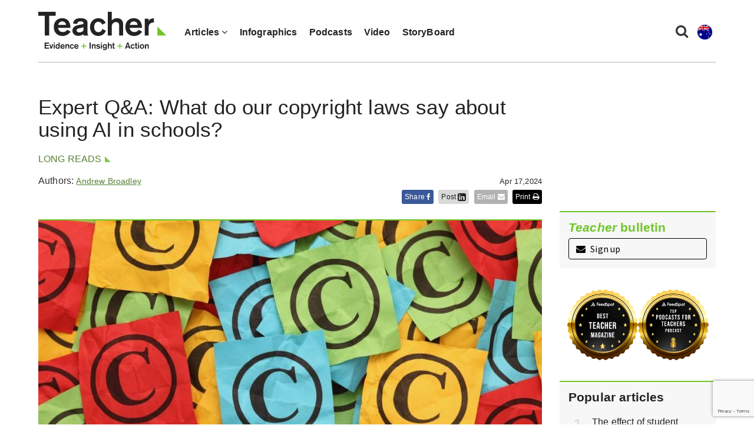

--- FILE ---
content_type: text/html; charset=UTF-8
request_url: https://www.teachermagazine.com/au_en/articles/expert-q-a-what-do-our-copyright-laws-say-about-using-ai-in-schools
body_size: 15194
content:
<!DOCTYPE html>
<html lang="en-au">
<head>

    <!-- Google Tag Manager -->
    <script>(function(w,d,s,l,i){w[l]=w[l]||[];w[l].push({'gtm.start':
                new Date().getTime(),event:'gtm.js'});var f=d.getElementsByTagName(s)[0],
            j=d.createElement(s),dl=l!='dataLayer'?'&l='+l:'';j.async=true;j.src=
            'https://www.googletagmanager.com/gtm.js?id='+i+dl;f.parentNode.insertBefore(j,f);
        })(window,document,'script','dataLayer','GTM-N2LVVR9');</script>
    <!-- End Google Tag Manager -->
    <meta charset="utf-8">
    <meta name="viewport" content="width=device-width, initial-scale=1.0">
    <meta name="google-site-verification" content="y-tVNuNCq5NsDF4e4-8HArn54rPF67F41IauGC8kd4I" />
    <link rel="apple-touch-icon" sizes="57x57" href="/assets/images/favicons/teacher.ico/apple-icon-57x57.png">
    <link rel="apple-touch-icon" sizes="60x60" href="/assets/images/favicons/teacher.ico/apple-icon-60x60.png">
    <link rel="apple-touch-icon" sizes="72x72" href="/assets/images/favicons/teacher.ico/apple-icon-72x72.png">
    <link rel="apple-touch-icon" sizes="76x76" href="/assets/images/favicons/teacher.ico/pple-icon-76x76.png">
    <link rel="apple-touch-icon" sizes="114x114" href="/assets/images/favicons/teacher.ico/apple-icon-114x114.png">
    <link rel="apple-touch-icon" sizes="120x120" href="/assets/images/favicons/teacher.ico/apple-icon-120x120.png">
    <link rel="apple-touch-icon" sizes="144x144" href="/assets/images/favicons/teacher.ico/apple-icon-144x144.png">
    <link rel="apple-touch-icon" sizes="152x152" href="/assets/images/favicons/teacher.ico/apple-icon-152x152.png">
    <link rel="apple-touch-icon" sizes="180x180" href="/assets/images/favicons/teacher.ico/apple-icon-180x180.png">
    <link rel="icon" type="image/png" sizes="192x192"  href="/assets/images/favicons/teacher.ico/android-icon-192x192.png">
    <link rel="icon" type="image/png" sizes="32x32" href="/assets/images/favicons/teacher.ico/favicon-32x32.png">
    <link rel="icon" type="image/png" sizes="96x96" href="/assets/images/favicons/teacher.ico/favicon-96x96.png">
    <link rel="icon" type="image/png" sizes="16x16" href="/assets/images/favicons/teacher.ico/favicon-16x16.png">
    <link rel="manifest" href="/assets/images/favicons/teacher.ico/manifest.json">
    <meta name="msapplication-TileColor" content="#ffffff">
    <meta name="msapplication-TileImage" content="/assets/images/favicons/teacher.ico/ms-icon-144x144.png">
    <meta name="msapplication-TileColor" content="#ffffff">
    <meta name="msapplication-TileImage" content="/assets/images/favicons/teacher.ico/ms-icon-144x144.png">

    <link rel="stylesheet" href="https://maxcdn.bootstrapcdn.com/font-awesome/4.7.0/css/font-awesome.min.css" />
    <link href="https://fonts.googleapis.com/css?family=Source+Sans+Pro:300,400,400i,600,600i" rel="stylesheet">

                                <meta name="citation_title" content="Expert Q&amp;A: What do our copyright laws say about using AI in schools?">
                                   <meta name="citation_author" content="Andrew Broadley">
                        <meta name="citation_publication_date" content="2024/04/17">
        

        

    <link href="/assets/css/teacher/teacher-bootstrap.min.css?v=1763337383" rel="stylesheet" type="text/css">
    <link href="/assets/css/teacher/teacher.min.css?v=1763337383" rel="stylesheet" type="text/css">
    <link href="/assets/css/teacher/well-being.min.css?v=1763337383" rel="stylesheet" type="text/css">
    <link href="/assets/css/teacher/teacherawards.min.css?v=1763337383" rel="stylesheet" type="text/css">
    <script src="https://ajax.googleapis.com/ajax/libs/jquery/1.12.4/jquery.min.js"></script>


                    
    
    
    

    

    

    

    

    

    
    

    
    

    

    

    <link rel="alternate" type="application/rss+xml"
          title="RSS Feed for https://www.teachermagazine.com.au/"
          href="https://feeds.feedburner.com/teacher-feed" />
    <link rel="alternate" type="application/rss+xml"
          title="RSS Feed for https://www.teachermagazine.com.au/columnists/geoff-masters"
          href="https://feeds.feedburner.com/geoff-masters" />
    <link rel="alternate" type="application/rss+xml"
          title="RSS Feed for https://www.teachermagazine.com.au/columnists"
          href="http://feeds.feedburner.com/teacher-columnist-feed" />
<title>Expert Q&amp;A: What do our copyright laws say about using AI in schools?</title><meta name="generator" content="SEOmatic">
<meta name="description" content="Artificial Intelligence (AI) is an increasingly popular and useful tool for teachers and students alike. But what do our copyright laws say about using AI…">
<meta name="referrer" content="no-referrer-when-downgrade">
<meta name="robots" content="all">
<meta content="teacherACER" property="fb:profile_id">
<meta content="en_AU" property="og:locale">
<meta content="Teacher Magazine" property="og:site_name">
<meta content="website" property="og:type">
<meta content="https://www.teachermagazine.com/au_en/articles/expert-q-a-what-do-our-copyright-laws-say-about-using-ai-in-schools" property="og:url">
<meta content="Expert Q&amp;A: What do our copyright laws say about using AI in schools?" property="og:title">
<meta content="Artificial Intelligence (AI) is an increasingly popular and useful tool for teachers and students alike. But what do our copyright laws say about using AI…" property="og:description">
<meta content="https://www.teachermagazine.com/assets/images/teacher/_1200x630_crop_center-center_82_none/AI-and-copyright-in-schools.jpg?mtime=1713216908" property="og:image">
<meta content="1200" property="og:image:width">
<meta content="630" property="og:image:height">
<meta content="Expert Q&amp;A: What do our copyright laws say about using AI in schools?" property="og:image:alt">
<meta content="https://www.facebook.com/teacherACER" property="og:see_also">
<meta content="https://twitter.com/teacherACER" property="og:see_also">
<meta name="twitter:card" content="summary_large_image">
<meta name="twitter:site" content="@teacherACER">
<meta name="twitter:creator" content="@teacherACER">
<meta name="twitter:title" content="Expert Q&amp;A: What do our copyright laws say about using AI in schools?">
<meta name="twitter:description" content="Artificial Intelligence (AI) is an increasingly popular and useful tool for teachers and students alike. But what do our copyright laws say about using AI…">
<meta name="twitter:image" content="https://www.teachermagazine.com/assets/images/teacher/_800x418_crop_center-center_82_none/AI-and-copyright-in-schools.jpg?mtime=1713216908">
<meta name="twitter:image:width" content="800">
<meta name="twitter:image:height" content="418">
<meta name="twitter:image:alt" content="Expert Q&amp;A: What do our copyright laws say about using AI in schools?">
<link href="https://www.teachermagazine.com/au_en/articles/expert-q-a-what-do-our-copyright-laws-say-about-using-ai-in-schools" rel="canonical">
<link href="https://www.teachermagazine.com/au_en" rel="home"></head>

<body itemscope itemtype="https://schema.org/WebSite">

<div id="skiptocontent" class="hidden-print"><a href="#page-content" onclick="$('h1:first').attr('tabindex', '-1').focus();return false;">skip to main content</a></div>


    
<div class="container position-relative">

    <nav class="navbar navbar-default ">
        <div class="navbar-header">
            <button type="button" class="navbar-toggle collapsed" data-toggle="collapse" data-target="#navbar" aria-expanded="false" aria-controls="navbar">
                <span class="sr-only">Toggle navigation</span>
                <span class="icon-bar"></span>
                <span class="icon-bar"></span>
                <span class="icon-bar"></span>
            </button>
            <ul class="perma-links">
                <li>
                    <button class="btn-search" data-toggle="modal" data-target="#searchPopup" title="Search"><i class="fa fa-search"></i></button>
                </li>
                <li class="language-dropdown">
                    <button class="btn-language-selector" data-toggle="dropdown">
                        <img src="/assets/images/country-icons/en-AU.svg" alt="Australia - English">
                    </button>
                    <ul id="site-options" class="dropdown-menu dropdown-menu-right" role="menu" aria-label="Alternative locations and languages">
                        <li><a href="/au_en/"><img src="/assets/images/country-icons/en-AU.svg" alt="Australia - English" aria-hidden="true"> Australia - English</a></li>
                        <li><a href="/sea_en/"><img src="/assets/images/country-icons/id-ID.svg" alt="Southeast Asia - English" aria-hidden="true"> Southeast Asia - English</a></li>
                        <li><a href="/sea_id/"><img src="/assets/images/country-icons/id-ID.svg" alt="Asia Tenggara" aria-hidden="true"> Asia Tenggara - Bahasa</a></li>
                        <li><a href="/in_en/"><img src="/assets/images/country-icons/en-IN.svg" alt="India English" aria-hidden="true"> India - English</a></li>
                    </ul>
                </li>
            </ul>
            <a class="navbar-brand" href="https://www.teachermagazine.com/au_en/">
                                    <img class="img img-responsive" alt="Teacher Magazine Logo - Home link" src="/assets/images/teacher-img/teacher_logo_2020.svg">
                            </a>
        </div>
        <div id="navbar" class="navbar-collapse collapse">
            <ul class="nav navbar-nav">
                                    <li class="dropdown has-children is-active " >
                                            <a href="#" class="dropdown-toggle" data-toggle="dropdown" role="button" aria-haspopup="true" aria-expanded="false">Articles <i class="fa fa-angle-down"></i></a>
                        <ul class="dropdown-menu">
                                                            <li>
                                    <a href="/au_en/articles" class="active" >
                                    All Articles
                                    </a>
                                </li>
                                                            <li>
                                    <a href="/au_en/category/short-articles" class="" >
                                    Short Articles
                                    </a>
                                </li>
                                                            <li>
                                    <a href="/au_en/category/long-reads" class="" >
                                    Long Reads
                                    </a>
                                </li>
                                                            <li>
                                    <a href="/au_en/columnists" class="" >
                                    Columnists
                                    </a>
                                </li>
                                                            <li>
                                    <a href="/au_en/category/reader-submission" class="" >
                                    Reader Submission
                                    </a>
                                </li>
                                                            <li>
                                    <a href="/au_en/category/early-years" class="" >
                                    Early Years
                                    </a>
                                </li>
                                                            <li>
                                    <a href="/au_en/category/leadership" class="" >
                                    Leadership
                                    </a>
                                </li>
                                                            <li>
                                    <a href="/au_en/category/wellbeing" class="" >
                                    Wellbeing
                                    </a>
                                </li>
                                                            <li>
                                    <a href="/au_en/category/storyboard" class="" >
                                    StoryBoard
                                    </a>
                                </li>
                                                    </ul>
                                        </li>
                                    <li class="  " >
                                            <a href="/au_en/category/infographics" >Infographics</a>
                                        </li>
                                    <li class="  " >
                                            <a href="/au_en/category/audio" >Podcasts</a>
                                        </li>
                                    <li class="  " >
                                            <a href="/au_en/category/video" >Video</a>
                                        </li>
                                    <li class="  " >
                                            <a href="/au_en/category/storyboard" >StoryBoard</a>
                                        </li>
                
            </ul>
        </div><!--/.nav-collapse -->

    </nav>
</div>

<div class="modal fade" id="searchPopup" tabindex="-1" role="dialog" aria-label="Search popup" aria-hidden="true">
    <div class="modal-dialog">
        <div class="modal-content">
            <div class="modal-header">
                <button type="button" class="close" data-dismiss="modal" aria-hidden="true">&times;</button>
                <header class="modal-title" id="searchModalLabel">Search Teacher Magazine </header>
            </div>
            <form action="https://www.teachermagazine.com/au_en/search-results" id="search-form"  >
                <div class="modal-body">
                    <div class="search collapsed">
                        <div class="form-group">
                            <label for="search-keywords">Keyword(s) </label>
                            <input id="search-keywords" class="form-control" type="search" name="keywords" value="">
                        </div>
                    </div>
                </div>
                <div class="modal-footer">
                    <button type="submit" class="btn btn-primary">Search</button>
                </div>
            </form>
        </div><!-- /.modal-content -->
    </div><!-- /.modal-dialog -->
</div><!-- /.modal -->


    
                    
    
        
    <div class="container hidden-print">
        <div class="row page-background">
            <div class="col-sm-12 med-padding-top">
                <div class="marketing-box top-banner-marketing-box" data-group="top-banner"></div>
            </div>
        </div>
    </div>


<div id="page-wrapper" class="container">
    <div class="row page-background">
        <article class="container">

                        
            <div class="row">
                <div class="article-intro col-sm-12 col-md-9">
                    <div id="article-title">
                        <h1>Expert Q&amp;A: What do our copyright laws say about using AI in schools?</h1>
                    </div>
                    <div class="med-margin-bottom">
                                                                                                    <a class="category-name" href="https://www.teachermagazine.com/au_en/category/long-reads" title="Long reads">Long reads</a>
                                                                                                        </a>
                        <div class="h5 article-date pull-right">Apr 17,2024<div class="hidden view_count_one">0</div></div></div>
                </div>
            </div>

            <div class="row">
                <div class="col-sm-12 col-md-9">
                    <div id="article-header" class="row">
                        <div class="col-xs-12 col-sm-7">
                            <div class="author">
                                <div class="row">
                                    <div class="col-xs-8 col-sm-12 min-margin-bottom">
                                        Authors:
                                                                                                                                                                                                                    <a target="_blank" class="author-link" href="/au_en/authors/andrew-broadley" title=""  style="color:#578135;">Andrew Broadley</a>
                                                                                                                                                                                                                        </div>
                                </div>
                                <div class="col-xs-8 col-sm-12 min-margin-bottom no-padding-left min-padding-top">
                                                                </div>

                            </div>



                        </div>

                        <div class="col-xs-12 col-sm-5 hidden-print">
                            <div class="social-article-icons">
    <a target="_blank" href="https://www.facebook.com/sharer/sharer.php?u=https://www.teachermagazine.com/au_en/articles/expert-q-a-what-do-our-copyright-laws-say-about-using-ai-in-schools?token=AMVra5JCTeoJjovkUnIswi1g2TyaBwQl" onclick="shareToFacebook(this);" class="social-icon-box facebook popup contact-link" title="Share to facebook">Share <i class="fa fa-facebook" aria-hidden="true"></i></a>
    <a href="#" onclick="shareToLinkedIn(event, this);" class="social-icon-box linkedin contact-link">Post <i class="fa fa-linkedin-square fa-lg" aria-hidden="true"></i></a>
    <a href="mailto:?subject= Expert Q&amp;A: What do our copyright laws say about using AI in schools?&amp;body=Check out Expert Q&amp;A: What do our copyright laws say about using AI in schools? by Teacher Magazine: https://www.teachermagazine.com/au_en/articles/expert-q-a-what-do-our-copyright-laws-say-about-using-ai-in-schools?token=AMVra5JCTeoJjovkUnIswi1g2TyaBwQl" class="social-icon-box email" title="Share Expert Q&amp;A: What do our copyright laws say about using AI in schools? by Email">Email <i class="fa fa-envelope" aria-hidden="true"></i></a>
    <a href="javascript:window.print()" class="social-icon-box no-margin-right print" title="Print">Print <i class="fa fa-print" aria-hidden="true"></i></a>
</div>
<script>
    /**
     * Appends the current language to the Facebook share URL.
     * @param anchor
     */
    function shareToFacebook(anchor) {
        var href =  "https://www.facebook.com/sharer/sharer.php?u=https://www.teachermagazine.com/au_en/articles/expert-q-a-what-do-our-copyright-laws-say-about-using-ai-in-schools?token=AMVra5JCTeoJjovkUnIswi1g2TyaBwQl&lang=" + $('html').first().attr('lang');
        $(anchor).attr('href', href);
    }

    /**
     * Opens a LinkedIn share popup for the current page without redirecting the user.
     * @param {Event} event - The click event from the anchor tag.
     * @param {HTMLElement} anchor - The anchor element that triggered the click.
     */
    function shareToLinkedIn(event, anchor) {
        event.preventDefault();
        const lang = document.documentElement.lang || 'en';
        // Get the current page's full URL
        const fullUrl = window.location.href;
        const title = encodeURIComponent(document.title);
        const href = 'https://www.linkedin.com/shareArticle?mini=true' +
            '&url=' + encodeURIComponent(fullUrl) +
            '&title=' + title +
            '&lang=' + encodeURIComponent(lang);
        // Open the LinkedIn share URL in a new popup window (centered)
        window.open(
            href,
            'linkedin-share',
            'width=600,height=500,left=100,top=100,resizable=no,scrollbars=no'
        );
    }
</script>                        </div>
                    </div>

                    <div class="article-body">
                        
                            <div class="col-md-12 featured-article-box article-top-border hidden-print">

                                                                                                                                <figure>
                                    <picture>
                                        <source media="(min-width: 1199px)" srcset="https://www.teachermagazine.com/assets/images/teacher/_articleimagetransform855x313/AI-and-copyright-in-schools.jpg">
                                        <source media="(min-width: 400px)" srcset="https://www.teachermagazine.com/assets/images/teacher/_articleimagetransform720x432/AI-and-copyright-in-schools.jpg">
                                        <source media="(max-width: 399px) and (-webkit-min-device-pixel-ratio: 2), (min-resolution: 192dpi) and (max-width: 399px)" srcset="https://www.teachermagazine.com/assets/images/teacher/_articleimagetransform790x474/AI-and-copyright-in-schools.jpg">
                                        <source media="(max-width: 399px)" srcset="https://www.teachermagazine.com/assets/images/teacher/AI-and-copyright-in-schools.jpg">
                                        <img class="img img-responsive" src="https://www.teachermagazine.com/assets/images/teacher/AI-and-copyright-in-schools.jpg" alt="Expert Q&amp;A: What do our copyright laws say about using AI in schools?" width="" height="" />
                                    </picture>
                                                                                                                <figcaption><div class="featured-subtitle">The National Copyright Unit has faced an uptick in queries around copyright and AI, as schools in Australia try to navigate legal grey areas. ©StepanPopov/Shutterstock</div></figcaption>
                                                                    </figure>
                            </div>

                        
                                                    <div class="inject-marketing">
                                                                        <p>Artificial Intelligence (AI) is an increasingly popular and useful tool for teachers and students alike. But what do our copyright laws say about using AI to generate new, or alter existing, work? </p>
<p><em>Teacher</em> spoke to Delia Browne, National Copyright Director at the National Copyright Unit, to find out more about the legal obligations of using AI in schools, and how to best navigate the legal grey areas that can arise.</p>
<h4>Can you tell us a bit about the NCU and how you can support schools?</h4>
<p>The National Copyright Unit (NCU) is a specialised unit that provides copyright advice to all Australian government and non-government schools and TAFEs (excluding Victorian TAFEs) in Australia.</p>
<p>We help schools through various copyright education initiatives, including:</p>
<ul><li>The <a href="https://smartcopying.edu.au/" target="_blank">Smartcopying website</a>, the official guide to copyright issues for Australian schools and TAFEs, which includes guidelines, information sheets, education resources and links to copyright presentations tailored to teachers.<br>
</li><li>A comprehensive copyright education program of free webinars – in 2023 the NCU delivered 33 free copyright webinars to 861 school and TAFE teachers.<br>
</li><li>Quarterly newsletters on topical copyright issues that arise in education, such as AI and responding to copyright infringement notices.<br>
</li><li>Advice on specific copyright issues that arise on a day-to-day basis.<br>
</li><li>Advocating for much-needed copyright law reform on behalf of the school and TAFE sectors.</li></ul>
<h4>Has there been an uptick in schools asking about AI and copyright? What common questions do they have?</h4>
<p>There’s been a significant uptick in queries about copyright and AI recently. </p>
<p>The questions we receive usually concern using generative AI tools – that is, tools that are used to adapt or modify existing works or generate new content. Some examples are ChatGPT, Copilot or DALL-E.</p>
<p>The types of questions the NCU is asked are:</p>
<ul><li>If I use an AI tool to generate a new work, does copyright protect that new work?<br>
</li><li>Who owns copyright in material that I create using an AI tool?<br>
</li><li>If I use an AI tool to create something new, will that infringe copyright in an existing work?<br>
</li><li>How should I label or attribute content that I create or modify using AI?</li></ul>
<h4>What guidance can you offer teachers to help answer some of those questions above? </h4>
<p>We should preface our answer by noting that there are lots of legal grey areas when thinking about how copyright applies to developing or using AI tools. </p>
<p>There are many complex legal issues that arise and remain the subject of litigation (particularly in the United States and the United Kingdom). Until Courts decide those cases (which could take some time), how copyright law interacts with generative AI will remain uncertain. And even then, a Court’s findings in the US will not necessarily provide clarity on the position in Australia. </p>
<p>Until the [Australian copyright] law is amended to specifically deal with copyright issues that arise when using AI for education purposes, the NCU has developed guidance for teachers who are using generative AI tools.</p>
<p>You can see this guidance, in full, in our <a href="https://smartcopying.edu.au/using-generative-ai-platforms-in-schools/" target="_blank">Using Generative AI Platforms in Schools</a> factsheet. </p>
<p>Different considerations apply depending on how AI is being used, for example, to modify third party material versus prompting those tools to generate new material, which we’ve outlined below. </p>
<p><strong>Using generative AI tools to modify third party material</strong></p>
<p>The NCU currently recommends you:</p>
<ul><li>Only modify existing third-party material (that is, material that the teacher or school did not create) using AI if:<br>
<ul><li>An <a href="https://smartcopying.edu.au/guidelines/copyright-basics/copyright-exceptions/" target="_blank">exception</a> in the Copyright Act or the <a href="https://smartcopying.edu.au/guidelines/education-licences/the-statutory-text-and-artistic-works-licence/" target="_blank">Statutory Text and Artistic Works Licence</a> applies.<br>
 </li><li>You have permission from the copyright owner, or the material is licensed under a Creative Commons Licence that permits derivative works, or is in the public domain (that is, copyright has expired).<br>
</li></ul></li><li>Label content modified using AI (the <a href="https://smartcopying.edu.au/using-generative-ai-platforms-in-schools/" target="_blank">Smartcopying website</a> has some suggested templates).<br>
</li><li>Comply with the NCU’s guidance in relation to the exceptions or licences you are relying on.<br>
</li><li>Don’t publish third-party material that has been modified using AI in reliance on an exception or the Statutory Text and Artistic Works Licence on public websites.</li></ul>
<p>Of course, teachers will always need to ensure that they are complying with the usual copyright obligations that apply when copying or communicating third-party copyright material. For example, under the <a href="https://smartcopying.edu.au/guidelines/education-licences/the-statutory-text-and-artistic-works-licence/" target="_blank">Statutory Text and Artistic Works Licence</a>, or an exception such as the <a href="https://smartcopying.edu.au/guidelines/library-exam-and-disability-copying/copying-for-exams/" target="_blank">exam copying exception</a> or a <a href="https://smartcopying.edu.au/guidelines/library-exam-and-disability-copying/disability-access-exceptions/" target="_blank">disability access exception</a>.</p>
<p><strong>Using generative AI tools to create new material</strong></p>
<p>Our current understanding of how generative AI tools function is that they essentially learn from information and apply that knowledge, in a way that is analogous to how a human might learn from reading a book, for example. That process may ultimately mean that no relevant copyright activity takes place when a teacher prompts an AI tool to generate new work. </p>
<p>However, we recommend you:</p>
<ul><li>Check the terms and conditions of the relevant tool to see whether it assigns or grants a licence in copyright in outputs to the user.<br>
</li><li>Ensure the person who uses the tool to generate the work is employed by the school and has created the work as part of their employment.<br>
</li><li>Label content created using AI.<br>
</li><li>Where practical, only use material generated by AI platforms internally within the school and don’t make it publicly accessible.</li></ul>
<p><strong>Using generative AI to answer a question or find a fact </strong></p>
<p>In our view, using generative AI tools to simply find out an answer to a question or a fact (like how you may use a search engine) is unlikely to involve any relevant copyright activity, as facts and information are not themselves protected by copyright.</p>
<h4>Do teachers need to consider where they distribute AI generated content? For example, could their obligations differ when using AI in a classroom lesson versus uploading AI-generated content to the school website?</h4>
<p>The NCU currently recommends that where schools are using AI to generate new material or relying on an exception or licence under the Copyright Act to modify third-party copyright material, the output material should only made available internally on a password protected <a href="https://smartcopying.edu.au/glossary/digital-teaching-environment-dte/" target="_blank">digital teaching environment</a> to students who need to have access to it. </p>
<p>This material should not be made available outside of the relevant school.</p>
<h4>How does the education copying scheme (Statutory Education Licence) apply to AI content? Can it be freely used so long as it is for educational purposes?</h4>
<p>Teachers should not assume that if they are modifying existing third-party copyright material using AI that the resulting output can be ‘freely used’.</p>
<p>The NCU’s current guidance is that if schools wish to modify existing third-party material using AI, they should only do so if their use of that existing material would otherwise fall within the Statutory Text and Artistic Works Licence, or an education exception under the Copyright Act, and the conditions and requirements of the licence or relevant exception are met and complied with. </p>
<p>In our view, the usual conditions and requirements that apply to using third-party copyright material under the relevant licence or exception may still apply to the subsequent use of that output for education purposes. </p>
<p>If copyright protects new material that is generated using AI (which is a grey area), we currently think that it is arguable that the teacher’s employer (a school or department) will own that copyright if the terms and conditions of the relevant tool grant an assignment or licence of copyright in the output to the user. </p>
<p>The NCU is happy to provide guidance if teachers are unsure whether their proposed use of AI may be covered.</p>
<h4>You’ve mentioned throughout this discussion that there are lots of grey areas around AI and copyright. What needs to be done to resolve this?</h4>
<p>There are many grey areas and until these matters are clarified through legislative reform, there won’t be any definitive answers to these copyright questions.</p>
<p>The NCU is engaged in a range of copyright law consultations and initiatives concerning AI and education. We are proactively advocating for changes to copyright laws that will give Australian schools clarity on how they can use AI and engage with the opportunities that AI presents for teaching and learning now and in the future.</p>
<p>If teachers have any questions about copyright or would like further information, we encourage them to review our resources, guides and other helpful information on the Smartcopying website at <a href="https://smartcopying.edu.au" target="_blank">smartcopying.edu.au</a> or contact us at <a href="mailto:smartcopying@det.nsw.edu.au" target="_blank">smartcopying@det.nsw.edu.au</a> for assistance. </p>
                                                                </div>
                        

                                                    <div class="call-to-action"><p>AI is a fast-evolving space. Does your school closely monitor changes and breakthroughs in AI to assess potential issues that could arise (such as plagiarism) as well as potential benefits and opportunities (such as improvements to teacher planning)?</p>
<p>Are teachers at your school using AI in creative and interesting ways? Does your cohort take time to share these new strategies/ideas and to learn from each other?<br />
<br />
If you’re using AI in your classroom, have you taken time to consider what legal obligations there could be? Does your school have set guidelines around using AI?</p></div>
                                            </div>

                    <!--  Comments  -->
                    <button type="button" id="comment-btn" class="btn btn-primary">View comments</button>
                    <div id="comments"></div>

                    <!--  related articles  -->
                        <section id="related-articles" class="hidden-print">
        <h3 class="med-margin-bottom max-margin-top special-heading">Related articles</h3>
        <div class="row">

                            <div class="col-sm-4 related-article-card max-margin-bottom">
                                        <a href="https://www.teachermagazine.com/au_en/articles/researching-education-five-further-readings-on-artificial-intelligence-in-education">
                                                    <img class="img img-responsive med-margin-bottom teacher-border-top  hidden-print" src="https://www.teachermagazine.com/assets/images/teacher/_relatedarticles/Library-readings-AI-in-education.jpg" alt="Researching education: Five further readings on artificial intelligence in education" />
                                                <span class="h3">Five readings on artificial intelligence in education</span>
                    </a>
                 </div>
                            <div class="col-sm-4 related-article-card max-margin-bottom">
                                        <a href="https://www.teachermagazine.com/au_en/articles/chatgpt-education-assessment-equity-and-policy">
                                                    <img class="img img-responsive med-margin-bottom teacher-border-top  hidden-print" src="https://www.teachermagazine.com/assets/images/teacher/_relatedarticles/ChatGPT-3-experts.jpg" alt="ChatGPT: Education assessment, equity and policy" />
                                                <span class="h3">ChatGPT: Assessment, equity and policy</span>
                    </a>
                 </div>
                            <div class="col-sm-4 related-article-card max-margin-bottom">
                                        <a href="https://www.teachermagazine.com/au_en/articles/developing-a-custom-ai-learning-coach">
                                                    <img class="img img-responsive med-margin-bottom teacher-border-top  hidden-print" src="https://www.teachermagazine.com/assets/images/teacher/_relatedarticles/Developing-a-custom-AI-coach.jpg" alt="Developing a custom AI learning coach" />
                                                <span class="h3">Developing a custom AI learning coach</span>
                    </a>
                 </div>
                    </div>
    </section>
                </div>
                <!--  side bar  -->

                <aside class="col-sm-12 col-md-3 article-aside-listing">
                                        
<div id="aside-newsletter" class="row med-margin-bottom max-margin-top-xs">
    <div class="col-sm-12">
        <div class="grey-card">
            <div class="med-padding-all">
                <div id="newsletter-sign-up">
                    <span class="h4 no-margin-top med-margin-bottom">
                        <span class="intro-head"><i>Teacher</i> bulletin</span>
                    </span>
                    <a href="#signUp" data-toggle="modal" data-target="#signUp" class="signUp-modal-open btn btn-black-outline btn-block min-margin-top"><i class="fa fa-envelope min-margin-right" aria-hidden="true"></i> Sign up</a></div>
                
    <!-- FORM: HEAD SECTION -->
<meta http-equiv="Content-Type" content="text/html; charset=utf-8" />
<meta name="referrer" content="no-referrer-when-downgrade">
<!-- THIS SCRIPT NEEDS TO BE LOADED FIRST BEFORE wforms.js -->
<script type="text/javascript" data-for="FA__DOMContentLoadedEventDispatch" src="https://acer.tfaforms.net/js/FA__DOMContentLoadedEventDispatcher.js" defer></script>
<script type="text/javascript">
    document.addEventListener("FA__DOMContentLoaded", function(){
        const FORM_TIME_START = Math.floor((new Date).getTime()/1000);
        let formElement = document.getElementById("tfa_0");
        if (null === formElement) {
            formElement = document.getElementById("0");
        }
        let appendJsTimerElement = function(){
            let formTimeDiff = Math.floor((new Date).getTime()/1000) - FORM_TIME_START;
            let cumulatedTimeElement = document.getElementById("tfa_dbCumulatedTime");
            if (null !== cumulatedTimeElement) {
                let cumulatedTime = parseInt(cumulatedTimeElement.value);
                if (null !== cumulatedTime && cumulatedTime > 0) {
                    formTimeDiff += cumulatedTime;
                }
            }
            let jsTimeInput = document.createElement("input");
            jsTimeInput.setAttribute("type", "hidden");
            jsTimeInput.setAttribute("value", formTimeDiff.toString());
            jsTimeInput.setAttribute("name", "tfa_dbElapsedJsTime");
            jsTimeInput.setAttribute("id", "tfa_dbElapsedJsTime");
            jsTimeInput.setAttribute("autocomplete", "off");
            if (null !== formElement) {
                formElement.appendChild(jsTimeInput);
            }
        };
        if (null !== formElement) {
            if(formElement.addEventListener){
                formElement.addEventListener('submit', appendJsTimerElement, false);
            } else if(formElement.attachEvent){
                formElement.attachEvent('onsubmit', appendJsTimerElement);
            }
        }
    });
</script>

<link href="https://acer.tfaforms.net/dist/form-builder/5.0.0/wforms-layout.css?v=f33e8a3b498a6a16b820c3983b19ddc20ad8ba4f" rel="stylesheet" type="text/css" />

<link href="https://acer.tfaforms.net/uploads/themes/theme-93567.css" rel="stylesheet" type="text/css" />
<link href="https://acer.tfaforms.net/dist/form-builder/5.0.0/wforms-jsonly.css?v=f33e8a3b498a6a16b820c3983b19ddc20ad8ba4f" rel="alternate stylesheet" title="This stylesheet activated by javascript" type="text/css" />
<script type="text/javascript" src="https://acer.tfaforms.net/wForms/3.11/js/wforms.js?v=f33e8a3b498a6a16b820c3983b19ddc20ad8ba4f"></script>
<script type="text/javascript">
    wFORMS.behaviors.prefill.skip = false;
</script>
<script type="text/javascript" src="https://acer.tfaforms.net/wForms/3.11/js/localization-en_GB.js?v=f33e8a3b498a6a16b820c3983b19ddc20ad8ba4f"></script>

<div id="signUp" class="teacher-modal modal" tabindex="-1" role="dialog" aria-labelledby="signUp" aria-hidden="true">
    <div class="modal-dialog">
        <div class="modal-content">
            <div class="modal-header modal-header-background-image">
                <button type="button" class="close signUp-dontshowagain" data-dismiss="modal" aria-hidden="true"><i class="fa fa-times" aria-hidden="true"><span class="sr-only">Close sign up modal.</span></i></button>
            </div>
            <div class="modal-body">
                <div id="myModalLabel" class="h3 modal-title">
                    <span>Sign up to the FREE <i>Teacher</i> bulletin</span>
                </div>
                    <form method="post" action="https://acer.tfaforms.net/api_v2/workflow/processor" class="med-margin-top med-margin-bottom" id="5079692">
                        <div class="row med-margin-bottom">
                            <div class="col-sm-6">
                                <label id="tfa_1-L" class="sr-only" for="tfa_1">First name</label>
                                <input aria-required="true" type="text" id="tfa_1" name="tfa_1" value="" title="First name" class="form-control med-margin-bottom-xs" placeholder="First name *" required/>
                            </div>
                            <div class="col-sm-6">
                                <label for="tfa_2-L" id="tfa_2-L" class="sr-only">Last name *</label>
                                <input id="tfa_2" name="tfa_2" type="text" class="form-control" placeholder="Last name *" required aria-required="true"/>
                            </div>
                        </div>

                        <div class="form-group">
                            <label for="tfa_3" id="tfa_3-L" class="reqMark sr-only">Email *</label>
                            <input placeholder="Email *" id="tfa_3" name="tfa_3" type="email" class="form-control" required aria-required="true"/>
                            <p id="emailError" class="error-message"></p>
                        </div>

                        <div class="heavenstobetsy">
                            <label id="tfa_9-L" class="sr-only heavenstobetsy" for="tfa_9">Website - If you are a human, do not fill in this field</label><br>
                            <input tabindex="-1" type="text" autocomplete="off" id="tfa_9" name="tfa_9" placeholder="Website" value="" title="Website" class="heavenstobetsy">
                        </div>

                                                <fieldset>
                            <label role="button" data-toggle="collapse" data-target="#list-options" aria-expanded="false" aria-controls="list-options" class="med-margin-bottom med-margin-top">Customise which emails you would like to receive <i class="fa fa-chevron-circle-down"></i> </label>
                            <div id="list-options" class="collapse" >
                                <div class="checkbox_wrapper">
                                    <input id="tfa_5" name="tfa_5" type="checkbox" value="tfa_5" checked data-default-value="true" >
                                    <label for="tfa_5">
                                        <span class="l-checkbox"><i>Teacher</i> bulletins</span>
                                        <p>Our weekly newsletter with the latest articles, podcasts, videos and infographics from Teacher.</p>
                                    </label>
                                </div>
                                <div class="checkbox_wrapper">
                                    <input id="tfa_6" name="tfa_6" type="checkbox" value="tfa_6" checked data-default-value="true" >
                                    <label for="tfa_6"  id="tfa_6-L">
                                        <span class="l-checkbox"><i>Teacher</i> partner offers</span>
                                        <p>We carefully select offers of interest from our partners.</p>
                                    </label>
                                </div>
                            </div>
                        </fieldset>
                        <div class="privacy-error"></div>
                        <div class="checkbox">
                            <label class="privacy-label" for="tfa_8">
                                <input type="checkbox" value="tfa_8" class="" id="tfa_8" name="tfa_8" data-conditionals="#submit_button" aria-labelledby="tfa_8-L" data-tfa-labelledby="tfa_7-L tfa_8-L" data-tfa-parent-id="tfa_7">
                                I have read the
                                <a target="_blank" title="Privacy policy" href="/teacher-privacy-statement">Privacy policy</a>
                            </label>
                        </div>
                        <div class="call-to-actions">
                            <div class="actions" id="5079692-A" data-contentid="submit_button">
                                <input type="submit" data-label="Sign up" class="signUp-subscribe btn btn-primary btn-lg med-margin-right" id="submit_button" value="Sign up" data-condition="`#tfa_8`">
                                <a href="#" class="signUp-dontshowagain" id="close" data-dismiss="modal">No thanks</a>
                            </div>
                            <input type="hidden" value="5079692" name="tfa_dbFormId" id="tfa_dbFormId">
                            <input type="hidden" value="" name="tfa_dbResponseId" id="tfa_dbResponseId">
                            <input type="hidden" value="d84c00009d22a44a2fe1fcca9e20ea7e" name="tfa_dbControl" id="tfa_dbControl">
                            <input type="hidden" value="" name="tfa_dbWorkflowSessionUuid" id="tfa_dbWorkflowSessionUuid">
                            <input type="hidden" value="5" name="tfa_dbVersionId" id="tfa_dbVersionId">
                            <input type="hidden" value="" name="tfa_switchedoff" id="tfa_switchedoff">
                        </div>
                    </form>
            </div>
        </div>
    </div>
</div>

<script
        id="analytics-collector-script"
        type="text/javascript"
        src="https://acer.tfaforms.net/dist/analytics/data-collector.b669b669e4e65b402126.js"
        data-customer-id="136249"
        data-endpoint="https://analytics.formassembly.com/v1/traces"
></script>            </div>
        </div>
    </div>
</div>

    <div class="row">
        <div class="col-sm-12">
            <div class="marketing-box" data-group="aside-top"></div>
        </div>
    </div>

<div class="row">
    <div class="col-sm-12">
        <div class="gold-icons">
            <img src="/assets/images/teacher-img/Feedspot-Best-Teacher-Magazine.svg" alt="Best Teacher Magazine">
            <img src="/assets/images/teacher-img/Feedspot-Top-Teacher-Podcasts.svg" alt="Top Podcasts for Teachers">
        </div>
    </div>
</div>


                    <div class="row med-margin-top med-margin-bottom most-popular">
                <div class="col-sm-12">
                    <div class="grey-card med-padding-all">
                        <h2 class="h4 no-margin-top">Popular articles</h2>
                        <ol class="mp-count">
                                                                                        <li><a href="https://www.teachermagazine.com/au_en/articles/the-effect-of-student-tardiness-on-learning">The effect of student tardiness on learning</a></li>

                                                            <li><a href="https://www.teachermagazine.com/au_en/articles/top-50-finalists-announced-for-the-global-teacher-prize-2026">Global Teacher Prize 2026: Top 50 finalists</a></li>

                                                            <li><a href="https://www.teachermagazine.com/au_en/articles/zayed-sustainability-prize-2026-recognising-inspiring-student-projects">The 2026 Zayed Sustainability Prize winners</a></li>

                                                            <li><a href="https://www.teachermagazine.com/au_en/articles/skim-swim-soak-dive-a-differentiated-professional-learning-model">A differentiated professional learning model</a></li>

                            
                        </ol>
                    </div>
                </div>
            </div>
        



            <div class="row">
            <div class="col-sm-12">
                <div class="marketing-box" data-group="aside-middle"></div>
            </div>
        </div>
    

      <div class="row med-margin-top med-margin-bottom most-popular">
         <div class="col-sm-12">
             <div class="grey-card med-padding-all">
                                                                    <h2 class="h4 no-margin-top med-margin-bottom">Popular Podcasts</h2>
                 <ol class="mp-count">
                                              <li><a href="https://www.teachermagazine.com/au_en/articles/2025-our-year-in-podcasts">Teacher 2025: Our year in podcasts</a></li>
                                              <li><a href="https://www.teachermagazine.com/au_en/articles/school-improvement-episode-64-managing-restocking-and-refreshing-library-spaces">Managing school library and reading spaces</a></li>
                                              <li><a href="https://www.teachermagazine.com/au_en/articles/teacher-exclusive-podcast-special-with-estonian-education-minister-dr-kristina-kallas">Podcast exclusive with Dr Kristina Kallas</a></li>
                                              <li><a href="https://www.teachermagazine.com/au_en/articles/teacher-podcast-addressing-religion-and-beliefs-in-diverse-classrooms">Addressing religion in diverse classrooms</a></li>
                                              <li><a href="https://www.teachermagazine.com/au_en/articles/teacher-staffroom-episode-72-looking-at-learning-spaces-playgrounds-libraries-and-tech-hubs">Teacher Staffroom: Looking at learning spaces</a></li>
                                                                                </ol>
             </div>
         </div>
     </div>
 
            <div class="row">
            <div class="col-sm-12">
                <div class="marketing-box" data-group="aside-bottom"></div>
            </div>
        </div>
                                        </aside>

            </div>
        </article>
    </div>
</div>
</div>

<script src="https://www.google.com/recaptcha/api.js?render=6LcLOxYqAAAAAKKHi4miP70Zf3G7UtOO0-RgOYAF"></script>

<script>
    $(document).ready(function() {
        $("#comment-btn").click(function() {
            grecaptcha.ready(function() {
                grecaptcha.execute('6LcLOxYqAAAAAKKHi4miP70Zf3G7UtOO0-RgOYAF', {action: 'comment'}).then(function(token) {
                    var data = {
                        entryid: 67975,
                        'g-recaptcha-response': token
                    };
                    data[window.Craft.csrfTokenName] = window.Craft.csrfTokenValue; // Append CSRF Token

                    $.ajax("/au_en/articles/expert-q-a-what-do-our-copyright-laws-say-about-using-ai-in-schools/comments", {
                        data: data,
                        dataType: 'html',
                        method: 'POST',
                        success: function(response, status, jqXHR) {
                            $("#comments").html(response);
                            $("#comment-btn").remove();
                        }
                    });
                });
            });
        });

        var entryid = 67975;
        var data = {
            entryId: entryid
        };
        data[window.Craft.csrfTokenName] = window.Craft.csrfTokenValue; // Append CSRF Token
        data['action'] = '/actions/popular-articles/popular-article-main/popular-articles';

        $.post('/actions/popular-articles/popular-article-main/popular-articles', data, function(newHtml) {
            console.log(newHtml);
        });
    });
</script>

    

 
<div class="container page-background hidden-print">
    <div class="row"><div class="col-sm-12 col-md-9"><hr></div></div>
    <div class="row med-padding-top max-padding-bottom">
        <div class="col-sm-12 col-md-9">
            <div class="row">
                <div class="marketing-group" data-group="footer">
                    <div class="col-xs-12 col-sm-4 med-margin-bottom-sm med-margin-bottom-xs"><div class="marketing-group-box"></div></div>
                    <div class="col-xs-12 col-sm-4 med-margin-bottom-sm med-margin-bottom-xs"><div class="marketing-group-box"></div></div>
                    <div class="col-xs-12 col-sm-4 min-margin-bottom-sm min-margin-bottom-xs"><div class="marketing-group-box"></div></div>
                </div>
            </div>
        </div>
    </div>
</div>


       <div class="keep-up-to-date hidden-print">
    <div class="container">
        <div class="row">
            <div class="col-sm-15">
                <p><a class="facebook-footer" title="Teacher on Facebook" href="https://www.facebook.com/teacherACER" target="_blank"><i class="facebook-color fa fa-facebook-official fa-2x min-margin-right" aria-hidden="true"></i>Facebook</a></p>
            </div>
            <div class="col-sm-15">
                <p><a class="youtube-footer" title="Teacher on YouTube" href="https://www.youtube.com/teacheracer" target="_blank"><i class="youtube-color fa fa-youtube-play fa-2x min-margin-right" aria-hidden="true"></i>YouTube</a></p>
            </div>
            <div class="col-sm-15">
                <p><a class="soundcloud-footer" title="Teacher on SoundCloud" href="https://soundcloud.com/teacher-acer" target="_blank"><i class="fa fa-soundcloud fa-2x min-margin-right soundcloud-color" aria-hidden="true"></i>SoundCloud</a></p>
            </div>
            <div class="col-sm-15">
                <p style="padding-top:6px;"><a class="itunes-footer" title="Teacher on Apple Podcasts" href="https://podcasts.apple.com/au/podcast/teacher-magazine-acer/id899419616" target="_blank"><img class="min-margin-right" src="https://www.acer.org/files/Apple_Podcast_Icon.svg"><span class="">Apple Podcasts</span></a></p>
            </div>
            <div class="col-sm-15">
                <p><a class="spotify-footer" title="Teacher on Spotify" href="https://open.spotify.com/show/1Fe2cvTlb93jPLLjc6pqWh" target="_blank"><i class="spotify-color fa fa-spotify fa-2x min-margin-right" aria-hidden="true"></i>Spotify</a></p>
            </div>
            <div class="col-sm-15">
                <p><a class="rss-footer" title="Teacher RSS" href="http://feeds.feedburner.com/teacher-feed" target="_blank"><i class="fa fa-rss-square fa-2x min-margin-right rss-color" aria-hidden="true"></i>RSS feed</a></p>
            </div>
            <div class="col-sm-15">
                <p><a class="rss-footer" title="Teacher Linkedin" href="https://www.linkedin.com/showcase/teacher-acer/" target="_blank"><i class="fa fa-linkedin fa-2x min-margin-right" aria-hidden="true"></i>Linkedin</a></p>
            </div>
        </div>
    </div>
</div>
<footer class="hidden-print">
    <div class="container">
        <div class="row">
            <div class="footer-links-first-row">
                <div class="col-sm-12 max-padding-bottom">
                    <p class="no-margin-all">&copy;2026 <a title="Australian Council for Educational Research" href="https://www.acer.org/" target="_blank">Australian Council for Educational Research</a> &mdash; ACER, official partner of UNESCO</p>
                </div>
            </div>
            <div class="footer-links-second-row">
                <div class="col-sm-12 med-padding-bottom">
                                                                                            <a href="/au_en/advertise-with-us">Advertise with Teacher</a>
                                                                                                <a href="/au_en/submissions-and-feedback">Submissions and feedback</a>
                                                                                                <a href="/au_en/about-us">Contacts and About Us</a>
                                                                                                                                                                                                                                            </div>
                <div class="col-sm-12">
                    <a target="_blank" href="https://www.acer.org/privacy">Privacy policy</a>
                                                                                                                                                                                                                                <a href="/au_en/teacher-privacy-statement">Teacher Privacy Statement</a>
                                                                                                <a href="/au_en/comments-policy">Comments Policy</a>
                                                                                                <a href="/au_en/corrections-and-clarifications">Corrections and Clarifications</a>
                                                                                                <a href="/au_en/copyright-policy-and-publishing-permissions">Copyright policy and publishing permissions</a>
                                                            </div>
            </div>
        </div>
    </div>
</footer>
<div id="signupmodal-ajax-target">
</div>



<a class="smoothscroll " href="#skiptocontent" id="toTop"><i class="fa fa-chevron-up"><span class="sr-only">Skip to the top of the content.</span></i></a>



<script type="text/javascript" src="https://js.createsend1.com/javascript/copypastesubscribeformlogic.js"></script>
<script defer src="https://maxcdn.bootstrapcdn.com/bootstrap/3.3.5/js/bootstrap.min.js"></script>
<script defer src="https://cdnjs.cloudflare.com/ajax/libs/modernizr/2.8.3/modernizr.min.js"></script>
<script defer src="https://cdn.jsdelivr.net/jquery.validation/1.15.0/jquery.validate.min.js"></script>
<script src="/assets/js/teacher/viewed.min.js?v=1763337386"></script>

<script defer src="/assets/js/teacher/cookie.min.js?v=1763337386"></script>
<script defer src="https://cdnjs.cloudflare.com/ajax/libs/smooth-scroll/12.1.5/js/smooth-scroll.min.js"></script>
<script defer src="/assets/js/teacher/fire-ga-event.min.js?v=1763337386"></script>
<script defer src="/assets/js/teacher/teacher-custom.min.js?v=1763337386"></script>


<script defer src="https://www.acer.org/assets/ext/js/tracker.js"></script>

    <script>

        var sitename = "en-AU";

        
        window.Craft = {"csrfTokenName":"CRAFT_CSRF_TOKEN","csrfTokenValue":"eXIEmsuFhNtBdVfYGNfeXWXigx49Pz_KuxYmfA8uuiXzSK6Eg0RStj1LYPih8vSucTkOqEuv6RkkpK50CFtQkMpXTD5be_dDgDzZ6rRxPN4="};

        /* When the user clicks on the button,
         toggle between hiding and showing the dropdown content */
        function dropdownfunction() {
            document.getElementById("myDropdown").classList.toggle("show");
        }

        // Close the dropdown if the user clicks outside of it
        window.onclick = function(event) {
            if (!event.target.matches('.dropbtn')) {
                var dropdowns = document.getElementsByClassName("dropdown-content");
                var i;
                for (i = 0; i < dropdowns.length; i++) {
                    var openDropdown = dropdowns[i];
                    if (openDropdown.classList.contains('show')) {
                        openDropdown.classList.remove('show');
                    }
                }
            }
        }


        // Article page marketing container
        $('div.inject-marketing > *:nth-child(2)').after('<div class="marketing-box hidden-print x" data-group="center-banner"></div>');

        // Single inject via Ajax using Adman.
        $('.marketing-box').each(function(index, el) {
            var group = $(el).attr('data-group');
            if (group == '') { $(el).remove(); }

            $(el).load('https://teacher.acer.edu.au/?ACT=advert' + '&group=' + group +'&site=' +sitename,{}); //dummy data object used to switch to POST method

        });
        // Multiple inject via Ajax using Adman.
        $('.marketing-group').each(function(index, el) {
            var boxes = $(el).find('.marketing-group-box');
            var group = $(el).attr('data-group');
            if (group == '') { $(el).remove(); }
            $.ajax({
                url: 'https://teacher.acer.edu.au/?ACT=advert' + '&group=' + group + '&limit=' + boxes.length +'&site=' +sitename,
                dataType: 'json',
                method:'POST',
                success: function (data) {
                    $(boxes).each(function(box_index, box) {
                        $(box).html(data[box_index]);
                    });
                }
            });
        });

    </script>



<script type="application/ld+json">{"@context":"http://schema.org","@graph":[{"@type":"WebPage","author":{"@id":"#identity"},"copyrightHolder":{"@id":"#identity"},"copyrightYear":"2024","creator":{"@id":"#creator"},"dateCreated":"2024-04-16T07:33:59+10:00","dateModified":"2025-03-25T08:43:06+11:00","datePublished":"2024-04-17T07:30:00+10:00","description":"Artificial Intelligence (AI) is an increasingly popular and useful tool for teachers and students alike. But what do our copyright laws say about using AI to generate new, or alter existing, work? Teacher spoke to Delia Browne, National Copyright Director at the National Copyright Unit, to find out more about the legal obligations of using AI in schools.","headline":"Expert Q&A: What do our copyright laws say about using AI in schools?","image":{"@type":"ImageObject","url":"https://www.teachermagazine.com/assets/images/teacher/_1200x630_crop_center-center_82_none/AI-and-copyright-in-schools.jpg?mtime=1713216908"},"inLanguage":"en-au","mainEntityOfPage":"https://www.teachermagazine.com/au_en/articles/expert-q-a-what-do-our-copyright-laws-say-about-using-ai-in-schools","name":"Expert Q&A: What do our copyright laws say about using AI in schools?","publisher":{"@id":"#creator"},"url":"https://www.teachermagazine.com/au_en/articles/expert-q-a-what-do-our-copyright-laws-say-about-using-ai-in-schools"},{"@id":"#identity","@type":"Organization","sameAs":["https://twitter.com/teacherACER","https://www.facebook.com/teacherACER"]},{"@id":"#creator","@type":"Organization"},{"@type":"BreadcrumbList","description":"Breadcrumbs list","itemListElement":[{"@type":"ListItem","item":"https://www.teachermagazine.com/au_en","name":"Homepage","position":1},{"@type":"ListItem","item":"https://www.teachermagazine.com/au_en/articles/expert-q-a-what-do-our-copyright-laws-say-about-using-ai-in-schools","name":"Expert Q&A: What do our copyright laws say about using AI in schools?","position":2}],"name":"Breadcrumbs"}]}</script></body>
</html><!-- Cached by Blitz on 2026-01-26T16:38:48+11:00 -->

--- FILE ---
content_type: text/html; charset=utf-8
request_url: https://www.google.com/recaptcha/api2/anchor?ar=1&k=6LcLOxYqAAAAAKKHi4miP70Zf3G7UtOO0-RgOYAF&co=aHR0cHM6Ly93d3cudGVhY2hlcm1hZ2F6aW5lLmNvbTo0NDM.&hl=en&v=PoyoqOPhxBO7pBk68S4YbpHZ&size=invisible&anchor-ms=20000&execute-ms=30000&cb=phdkighzk1mm
body_size: 48726
content:
<!DOCTYPE HTML><html dir="ltr" lang="en"><head><meta http-equiv="Content-Type" content="text/html; charset=UTF-8">
<meta http-equiv="X-UA-Compatible" content="IE=edge">
<title>reCAPTCHA</title>
<style type="text/css">
/* cyrillic-ext */
@font-face {
  font-family: 'Roboto';
  font-style: normal;
  font-weight: 400;
  font-stretch: 100%;
  src: url(//fonts.gstatic.com/s/roboto/v48/KFO7CnqEu92Fr1ME7kSn66aGLdTylUAMa3GUBHMdazTgWw.woff2) format('woff2');
  unicode-range: U+0460-052F, U+1C80-1C8A, U+20B4, U+2DE0-2DFF, U+A640-A69F, U+FE2E-FE2F;
}
/* cyrillic */
@font-face {
  font-family: 'Roboto';
  font-style: normal;
  font-weight: 400;
  font-stretch: 100%;
  src: url(//fonts.gstatic.com/s/roboto/v48/KFO7CnqEu92Fr1ME7kSn66aGLdTylUAMa3iUBHMdazTgWw.woff2) format('woff2');
  unicode-range: U+0301, U+0400-045F, U+0490-0491, U+04B0-04B1, U+2116;
}
/* greek-ext */
@font-face {
  font-family: 'Roboto';
  font-style: normal;
  font-weight: 400;
  font-stretch: 100%;
  src: url(//fonts.gstatic.com/s/roboto/v48/KFO7CnqEu92Fr1ME7kSn66aGLdTylUAMa3CUBHMdazTgWw.woff2) format('woff2');
  unicode-range: U+1F00-1FFF;
}
/* greek */
@font-face {
  font-family: 'Roboto';
  font-style: normal;
  font-weight: 400;
  font-stretch: 100%;
  src: url(//fonts.gstatic.com/s/roboto/v48/KFO7CnqEu92Fr1ME7kSn66aGLdTylUAMa3-UBHMdazTgWw.woff2) format('woff2');
  unicode-range: U+0370-0377, U+037A-037F, U+0384-038A, U+038C, U+038E-03A1, U+03A3-03FF;
}
/* math */
@font-face {
  font-family: 'Roboto';
  font-style: normal;
  font-weight: 400;
  font-stretch: 100%;
  src: url(//fonts.gstatic.com/s/roboto/v48/KFO7CnqEu92Fr1ME7kSn66aGLdTylUAMawCUBHMdazTgWw.woff2) format('woff2');
  unicode-range: U+0302-0303, U+0305, U+0307-0308, U+0310, U+0312, U+0315, U+031A, U+0326-0327, U+032C, U+032F-0330, U+0332-0333, U+0338, U+033A, U+0346, U+034D, U+0391-03A1, U+03A3-03A9, U+03B1-03C9, U+03D1, U+03D5-03D6, U+03F0-03F1, U+03F4-03F5, U+2016-2017, U+2034-2038, U+203C, U+2040, U+2043, U+2047, U+2050, U+2057, U+205F, U+2070-2071, U+2074-208E, U+2090-209C, U+20D0-20DC, U+20E1, U+20E5-20EF, U+2100-2112, U+2114-2115, U+2117-2121, U+2123-214F, U+2190, U+2192, U+2194-21AE, U+21B0-21E5, U+21F1-21F2, U+21F4-2211, U+2213-2214, U+2216-22FF, U+2308-230B, U+2310, U+2319, U+231C-2321, U+2336-237A, U+237C, U+2395, U+239B-23B7, U+23D0, U+23DC-23E1, U+2474-2475, U+25AF, U+25B3, U+25B7, U+25BD, U+25C1, U+25CA, U+25CC, U+25FB, U+266D-266F, U+27C0-27FF, U+2900-2AFF, U+2B0E-2B11, U+2B30-2B4C, U+2BFE, U+3030, U+FF5B, U+FF5D, U+1D400-1D7FF, U+1EE00-1EEFF;
}
/* symbols */
@font-face {
  font-family: 'Roboto';
  font-style: normal;
  font-weight: 400;
  font-stretch: 100%;
  src: url(//fonts.gstatic.com/s/roboto/v48/KFO7CnqEu92Fr1ME7kSn66aGLdTylUAMaxKUBHMdazTgWw.woff2) format('woff2');
  unicode-range: U+0001-000C, U+000E-001F, U+007F-009F, U+20DD-20E0, U+20E2-20E4, U+2150-218F, U+2190, U+2192, U+2194-2199, U+21AF, U+21E6-21F0, U+21F3, U+2218-2219, U+2299, U+22C4-22C6, U+2300-243F, U+2440-244A, U+2460-24FF, U+25A0-27BF, U+2800-28FF, U+2921-2922, U+2981, U+29BF, U+29EB, U+2B00-2BFF, U+4DC0-4DFF, U+FFF9-FFFB, U+10140-1018E, U+10190-1019C, U+101A0, U+101D0-101FD, U+102E0-102FB, U+10E60-10E7E, U+1D2C0-1D2D3, U+1D2E0-1D37F, U+1F000-1F0FF, U+1F100-1F1AD, U+1F1E6-1F1FF, U+1F30D-1F30F, U+1F315, U+1F31C, U+1F31E, U+1F320-1F32C, U+1F336, U+1F378, U+1F37D, U+1F382, U+1F393-1F39F, U+1F3A7-1F3A8, U+1F3AC-1F3AF, U+1F3C2, U+1F3C4-1F3C6, U+1F3CA-1F3CE, U+1F3D4-1F3E0, U+1F3ED, U+1F3F1-1F3F3, U+1F3F5-1F3F7, U+1F408, U+1F415, U+1F41F, U+1F426, U+1F43F, U+1F441-1F442, U+1F444, U+1F446-1F449, U+1F44C-1F44E, U+1F453, U+1F46A, U+1F47D, U+1F4A3, U+1F4B0, U+1F4B3, U+1F4B9, U+1F4BB, U+1F4BF, U+1F4C8-1F4CB, U+1F4D6, U+1F4DA, U+1F4DF, U+1F4E3-1F4E6, U+1F4EA-1F4ED, U+1F4F7, U+1F4F9-1F4FB, U+1F4FD-1F4FE, U+1F503, U+1F507-1F50B, U+1F50D, U+1F512-1F513, U+1F53E-1F54A, U+1F54F-1F5FA, U+1F610, U+1F650-1F67F, U+1F687, U+1F68D, U+1F691, U+1F694, U+1F698, U+1F6AD, U+1F6B2, U+1F6B9-1F6BA, U+1F6BC, U+1F6C6-1F6CF, U+1F6D3-1F6D7, U+1F6E0-1F6EA, U+1F6F0-1F6F3, U+1F6F7-1F6FC, U+1F700-1F7FF, U+1F800-1F80B, U+1F810-1F847, U+1F850-1F859, U+1F860-1F887, U+1F890-1F8AD, U+1F8B0-1F8BB, U+1F8C0-1F8C1, U+1F900-1F90B, U+1F93B, U+1F946, U+1F984, U+1F996, U+1F9E9, U+1FA00-1FA6F, U+1FA70-1FA7C, U+1FA80-1FA89, U+1FA8F-1FAC6, U+1FACE-1FADC, U+1FADF-1FAE9, U+1FAF0-1FAF8, U+1FB00-1FBFF;
}
/* vietnamese */
@font-face {
  font-family: 'Roboto';
  font-style: normal;
  font-weight: 400;
  font-stretch: 100%;
  src: url(//fonts.gstatic.com/s/roboto/v48/KFO7CnqEu92Fr1ME7kSn66aGLdTylUAMa3OUBHMdazTgWw.woff2) format('woff2');
  unicode-range: U+0102-0103, U+0110-0111, U+0128-0129, U+0168-0169, U+01A0-01A1, U+01AF-01B0, U+0300-0301, U+0303-0304, U+0308-0309, U+0323, U+0329, U+1EA0-1EF9, U+20AB;
}
/* latin-ext */
@font-face {
  font-family: 'Roboto';
  font-style: normal;
  font-weight: 400;
  font-stretch: 100%;
  src: url(//fonts.gstatic.com/s/roboto/v48/KFO7CnqEu92Fr1ME7kSn66aGLdTylUAMa3KUBHMdazTgWw.woff2) format('woff2');
  unicode-range: U+0100-02BA, U+02BD-02C5, U+02C7-02CC, U+02CE-02D7, U+02DD-02FF, U+0304, U+0308, U+0329, U+1D00-1DBF, U+1E00-1E9F, U+1EF2-1EFF, U+2020, U+20A0-20AB, U+20AD-20C0, U+2113, U+2C60-2C7F, U+A720-A7FF;
}
/* latin */
@font-face {
  font-family: 'Roboto';
  font-style: normal;
  font-weight: 400;
  font-stretch: 100%;
  src: url(//fonts.gstatic.com/s/roboto/v48/KFO7CnqEu92Fr1ME7kSn66aGLdTylUAMa3yUBHMdazQ.woff2) format('woff2');
  unicode-range: U+0000-00FF, U+0131, U+0152-0153, U+02BB-02BC, U+02C6, U+02DA, U+02DC, U+0304, U+0308, U+0329, U+2000-206F, U+20AC, U+2122, U+2191, U+2193, U+2212, U+2215, U+FEFF, U+FFFD;
}
/* cyrillic-ext */
@font-face {
  font-family: 'Roboto';
  font-style: normal;
  font-weight: 500;
  font-stretch: 100%;
  src: url(//fonts.gstatic.com/s/roboto/v48/KFO7CnqEu92Fr1ME7kSn66aGLdTylUAMa3GUBHMdazTgWw.woff2) format('woff2');
  unicode-range: U+0460-052F, U+1C80-1C8A, U+20B4, U+2DE0-2DFF, U+A640-A69F, U+FE2E-FE2F;
}
/* cyrillic */
@font-face {
  font-family: 'Roboto';
  font-style: normal;
  font-weight: 500;
  font-stretch: 100%;
  src: url(//fonts.gstatic.com/s/roboto/v48/KFO7CnqEu92Fr1ME7kSn66aGLdTylUAMa3iUBHMdazTgWw.woff2) format('woff2');
  unicode-range: U+0301, U+0400-045F, U+0490-0491, U+04B0-04B1, U+2116;
}
/* greek-ext */
@font-face {
  font-family: 'Roboto';
  font-style: normal;
  font-weight: 500;
  font-stretch: 100%;
  src: url(//fonts.gstatic.com/s/roboto/v48/KFO7CnqEu92Fr1ME7kSn66aGLdTylUAMa3CUBHMdazTgWw.woff2) format('woff2');
  unicode-range: U+1F00-1FFF;
}
/* greek */
@font-face {
  font-family: 'Roboto';
  font-style: normal;
  font-weight: 500;
  font-stretch: 100%;
  src: url(//fonts.gstatic.com/s/roboto/v48/KFO7CnqEu92Fr1ME7kSn66aGLdTylUAMa3-UBHMdazTgWw.woff2) format('woff2');
  unicode-range: U+0370-0377, U+037A-037F, U+0384-038A, U+038C, U+038E-03A1, U+03A3-03FF;
}
/* math */
@font-face {
  font-family: 'Roboto';
  font-style: normal;
  font-weight: 500;
  font-stretch: 100%;
  src: url(//fonts.gstatic.com/s/roboto/v48/KFO7CnqEu92Fr1ME7kSn66aGLdTylUAMawCUBHMdazTgWw.woff2) format('woff2');
  unicode-range: U+0302-0303, U+0305, U+0307-0308, U+0310, U+0312, U+0315, U+031A, U+0326-0327, U+032C, U+032F-0330, U+0332-0333, U+0338, U+033A, U+0346, U+034D, U+0391-03A1, U+03A3-03A9, U+03B1-03C9, U+03D1, U+03D5-03D6, U+03F0-03F1, U+03F4-03F5, U+2016-2017, U+2034-2038, U+203C, U+2040, U+2043, U+2047, U+2050, U+2057, U+205F, U+2070-2071, U+2074-208E, U+2090-209C, U+20D0-20DC, U+20E1, U+20E5-20EF, U+2100-2112, U+2114-2115, U+2117-2121, U+2123-214F, U+2190, U+2192, U+2194-21AE, U+21B0-21E5, U+21F1-21F2, U+21F4-2211, U+2213-2214, U+2216-22FF, U+2308-230B, U+2310, U+2319, U+231C-2321, U+2336-237A, U+237C, U+2395, U+239B-23B7, U+23D0, U+23DC-23E1, U+2474-2475, U+25AF, U+25B3, U+25B7, U+25BD, U+25C1, U+25CA, U+25CC, U+25FB, U+266D-266F, U+27C0-27FF, U+2900-2AFF, U+2B0E-2B11, U+2B30-2B4C, U+2BFE, U+3030, U+FF5B, U+FF5D, U+1D400-1D7FF, U+1EE00-1EEFF;
}
/* symbols */
@font-face {
  font-family: 'Roboto';
  font-style: normal;
  font-weight: 500;
  font-stretch: 100%;
  src: url(//fonts.gstatic.com/s/roboto/v48/KFO7CnqEu92Fr1ME7kSn66aGLdTylUAMaxKUBHMdazTgWw.woff2) format('woff2');
  unicode-range: U+0001-000C, U+000E-001F, U+007F-009F, U+20DD-20E0, U+20E2-20E4, U+2150-218F, U+2190, U+2192, U+2194-2199, U+21AF, U+21E6-21F0, U+21F3, U+2218-2219, U+2299, U+22C4-22C6, U+2300-243F, U+2440-244A, U+2460-24FF, U+25A0-27BF, U+2800-28FF, U+2921-2922, U+2981, U+29BF, U+29EB, U+2B00-2BFF, U+4DC0-4DFF, U+FFF9-FFFB, U+10140-1018E, U+10190-1019C, U+101A0, U+101D0-101FD, U+102E0-102FB, U+10E60-10E7E, U+1D2C0-1D2D3, U+1D2E0-1D37F, U+1F000-1F0FF, U+1F100-1F1AD, U+1F1E6-1F1FF, U+1F30D-1F30F, U+1F315, U+1F31C, U+1F31E, U+1F320-1F32C, U+1F336, U+1F378, U+1F37D, U+1F382, U+1F393-1F39F, U+1F3A7-1F3A8, U+1F3AC-1F3AF, U+1F3C2, U+1F3C4-1F3C6, U+1F3CA-1F3CE, U+1F3D4-1F3E0, U+1F3ED, U+1F3F1-1F3F3, U+1F3F5-1F3F7, U+1F408, U+1F415, U+1F41F, U+1F426, U+1F43F, U+1F441-1F442, U+1F444, U+1F446-1F449, U+1F44C-1F44E, U+1F453, U+1F46A, U+1F47D, U+1F4A3, U+1F4B0, U+1F4B3, U+1F4B9, U+1F4BB, U+1F4BF, U+1F4C8-1F4CB, U+1F4D6, U+1F4DA, U+1F4DF, U+1F4E3-1F4E6, U+1F4EA-1F4ED, U+1F4F7, U+1F4F9-1F4FB, U+1F4FD-1F4FE, U+1F503, U+1F507-1F50B, U+1F50D, U+1F512-1F513, U+1F53E-1F54A, U+1F54F-1F5FA, U+1F610, U+1F650-1F67F, U+1F687, U+1F68D, U+1F691, U+1F694, U+1F698, U+1F6AD, U+1F6B2, U+1F6B9-1F6BA, U+1F6BC, U+1F6C6-1F6CF, U+1F6D3-1F6D7, U+1F6E0-1F6EA, U+1F6F0-1F6F3, U+1F6F7-1F6FC, U+1F700-1F7FF, U+1F800-1F80B, U+1F810-1F847, U+1F850-1F859, U+1F860-1F887, U+1F890-1F8AD, U+1F8B0-1F8BB, U+1F8C0-1F8C1, U+1F900-1F90B, U+1F93B, U+1F946, U+1F984, U+1F996, U+1F9E9, U+1FA00-1FA6F, U+1FA70-1FA7C, U+1FA80-1FA89, U+1FA8F-1FAC6, U+1FACE-1FADC, U+1FADF-1FAE9, U+1FAF0-1FAF8, U+1FB00-1FBFF;
}
/* vietnamese */
@font-face {
  font-family: 'Roboto';
  font-style: normal;
  font-weight: 500;
  font-stretch: 100%;
  src: url(//fonts.gstatic.com/s/roboto/v48/KFO7CnqEu92Fr1ME7kSn66aGLdTylUAMa3OUBHMdazTgWw.woff2) format('woff2');
  unicode-range: U+0102-0103, U+0110-0111, U+0128-0129, U+0168-0169, U+01A0-01A1, U+01AF-01B0, U+0300-0301, U+0303-0304, U+0308-0309, U+0323, U+0329, U+1EA0-1EF9, U+20AB;
}
/* latin-ext */
@font-face {
  font-family: 'Roboto';
  font-style: normal;
  font-weight: 500;
  font-stretch: 100%;
  src: url(//fonts.gstatic.com/s/roboto/v48/KFO7CnqEu92Fr1ME7kSn66aGLdTylUAMa3KUBHMdazTgWw.woff2) format('woff2');
  unicode-range: U+0100-02BA, U+02BD-02C5, U+02C7-02CC, U+02CE-02D7, U+02DD-02FF, U+0304, U+0308, U+0329, U+1D00-1DBF, U+1E00-1E9F, U+1EF2-1EFF, U+2020, U+20A0-20AB, U+20AD-20C0, U+2113, U+2C60-2C7F, U+A720-A7FF;
}
/* latin */
@font-face {
  font-family: 'Roboto';
  font-style: normal;
  font-weight: 500;
  font-stretch: 100%;
  src: url(//fonts.gstatic.com/s/roboto/v48/KFO7CnqEu92Fr1ME7kSn66aGLdTylUAMa3yUBHMdazQ.woff2) format('woff2');
  unicode-range: U+0000-00FF, U+0131, U+0152-0153, U+02BB-02BC, U+02C6, U+02DA, U+02DC, U+0304, U+0308, U+0329, U+2000-206F, U+20AC, U+2122, U+2191, U+2193, U+2212, U+2215, U+FEFF, U+FFFD;
}
/* cyrillic-ext */
@font-face {
  font-family: 'Roboto';
  font-style: normal;
  font-weight: 900;
  font-stretch: 100%;
  src: url(//fonts.gstatic.com/s/roboto/v48/KFO7CnqEu92Fr1ME7kSn66aGLdTylUAMa3GUBHMdazTgWw.woff2) format('woff2');
  unicode-range: U+0460-052F, U+1C80-1C8A, U+20B4, U+2DE0-2DFF, U+A640-A69F, U+FE2E-FE2F;
}
/* cyrillic */
@font-face {
  font-family: 'Roboto';
  font-style: normal;
  font-weight: 900;
  font-stretch: 100%;
  src: url(//fonts.gstatic.com/s/roboto/v48/KFO7CnqEu92Fr1ME7kSn66aGLdTylUAMa3iUBHMdazTgWw.woff2) format('woff2');
  unicode-range: U+0301, U+0400-045F, U+0490-0491, U+04B0-04B1, U+2116;
}
/* greek-ext */
@font-face {
  font-family: 'Roboto';
  font-style: normal;
  font-weight: 900;
  font-stretch: 100%;
  src: url(//fonts.gstatic.com/s/roboto/v48/KFO7CnqEu92Fr1ME7kSn66aGLdTylUAMa3CUBHMdazTgWw.woff2) format('woff2');
  unicode-range: U+1F00-1FFF;
}
/* greek */
@font-face {
  font-family: 'Roboto';
  font-style: normal;
  font-weight: 900;
  font-stretch: 100%;
  src: url(//fonts.gstatic.com/s/roboto/v48/KFO7CnqEu92Fr1ME7kSn66aGLdTylUAMa3-UBHMdazTgWw.woff2) format('woff2');
  unicode-range: U+0370-0377, U+037A-037F, U+0384-038A, U+038C, U+038E-03A1, U+03A3-03FF;
}
/* math */
@font-face {
  font-family: 'Roboto';
  font-style: normal;
  font-weight: 900;
  font-stretch: 100%;
  src: url(//fonts.gstatic.com/s/roboto/v48/KFO7CnqEu92Fr1ME7kSn66aGLdTylUAMawCUBHMdazTgWw.woff2) format('woff2');
  unicode-range: U+0302-0303, U+0305, U+0307-0308, U+0310, U+0312, U+0315, U+031A, U+0326-0327, U+032C, U+032F-0330, U+0332-0333, U+0338, U+033A, U+0346, U+034D, U+0391-03A1, U+03A3-03A9, U+03B1-03C9, U+03D1, U+03D5-03D6, U+03F0-03F1, U+03F4-03F5, U+2016-2017, U+2034-2038, U+203C, U+2040, U+2043, U+2047, U+2050, U+2057, U+205F, U+2070-2071, U+2074-208E, U+2090-209C, U+20D0-20DC, U+20E1, U+20E5-20EF, U+2100-2112, U+2114-2115, U+2117-2121, U+2123-214F, U+2190, U+2192, U+2194-21AE, U+21B0-21E5, U+21F1-21F2, U+21F4-2211, U+2213-2214, U+2216-22FF, U+2308-230B, U+2310, U+2319, U+231C-2321, U+2336-237A, U+237C, U+2395, U+239B-23B7, U+23D0, U+23DC-23E1, U+2474-2475, U+25AF, U+25B3, U+25B7, U+25BD, U+25C1, U+25CA, U+25CC, U+25FB, U+266D-266F, U+27C0-27FF, U+2900-2AFF, U+2B0E-2B11, U+2B30-2B4C, U+2BFE, U+3030, U+FF5B, U+FF5D, U+1D400-1D7FF, U+1EE00-1EEFF;
}
/* symbols */
@font-face {
  font-family: 'Roboto';
  font-style: normal;
  font-weight: 900;
  font-stretch: 100%;
  src: url(//fonts.gstatic.com/s/roboto/v48/KFO7CnqEu92Fr1ME7kSn66aGLdTylUAMaxKUBHMdazTgWw.woff2) format('woff2');
  unicode-range: U+0001-000C, U+000E-001F, U+007F-009F, U+20DD-20E0, U+20E2-20E4, U+2150-218F, U+2190, U+2192, U+2194-2199, U+21AF, U+21E6-21F0, U+21F3, U+2218-2219, U+2299, U+22C4-22C6, U+2300-243F, U+2440-244A, U+2460-24FF, U+25A0-27BF, U+2800-28FF, U+2921-2922, U+2981, U+29BF, U+29EB, U+2B00-2BFF, U+4DC0-4DFF, U+FFF9-FFFB, U+10140-1018E, U+10190-1019C, U+101A0, U+101D0-101FD, U+102E0-102FB, U+10E60-10E7E, U+1D2C0-1D2D3, U+1D2E0-1D37F, U+1F000-1F0FF, U+1F100-1F1AD, U+1F1E6-1F1FF, U+1F30D-1F30F, U+1F315, U+1F31C, U+1F31E, U+1F320-1F32C, U+1F336, U+1F378, U+1F37D, U+1F382, U+1F393-1F39F, U+1F3A7-1F3A8, U+1F3AC-1F3AF, U+1F3C2, U+1F3C4-1F3C6, U+1F3CA-1F3CE, U+1F3D4-1F3E0, U+1F3ED, U+1F3F1-1F3F3, U+1F3F5-1F3F7, U+1F408, U+1F415, U+1F41F, U+1F426, U+1F43F, U+1F441-1F442, U+1F444, U+1F446-1F449, U+1F44C-1F44E, U+1F453, U+1F46A, U+1F47D, U+1F4A3, U+1F4B0, U+1F4B3, U+1F4B9, U+1F4BB, U+1F4BF, U+1F4C8-1F4CB, U+1F4D6, U+1F4DA, U+1F4DF, U+1F4E3-1F4E6, U+1F4EA-1F4ED, U+1F4F7, U+1F4F9-1F4FB, U+1F4FD-1F4FE, U+1F503, U+1F507-1F50B, U+1F50D, U+1F512-1F513, U+1F53E-1F54A, U+1F54F-1F5FA, U+1F610, U+1F650-1F67F, U+1F687, U+1F68D, U+1F691, U+1F694, U+1F698, U+1F6AD, U+1F6B2, U+1F6B9-1F6BA, U+1F6BC, U+1F6C6-1F6CF, U+1F6D3-1F6D7, U+1F6E0-1F6EA, U+1F6F0-1F6F3, U+1F6F7-1F6FC, U+1F700-1F7FF, U+1F800-1F80B, U+1F810-1F847, U+1F850-1F859, U+1F860-1F887, U+1F890-1F8AD, U+1F8B0-1F8BB, U+1F8C0-1F8C1, U+1F900-1F90B, U+1F93B, U+1F946, U+1F984, U+1F996, U+1F9E9, U+1FA00-1FA6F, U+1FA70-1FA7C, U+1FA80-1FA89, U+1FA8F-1FAC6, U+1FACE-1FADC, U+1FADF-1FAE9, U+1FAF0-1FAF8, U+1FB00-1FBFF;
}
/* vietnamese */
@font-face {
  font-family: 'Roboto';
  font-style: normal;
  font-weight: 900;
  font-stretch: 100%;
  src: url(//fonts.gstatic.com/s/roboto/v48/KFO7CnqEu92Fr1ME7kSn66aGLdTylUAMa3OUBHMdazTgWw.woff2) format('woff2');
  unicode-range: U+0102-0103, U+0110-0111, U+0128-0129, U+0168-0169, U+01A0-01A1, U+01AF-01B0, U+0300-0301, U+0303-0304, U+0308-0309, U+0323, U+0329, U+1EA0-1EF9, U+20AB;
}
/* latin-ext */
@font-face {
  font-family: 'Roboto';
  font-style: normal;
  font-weight: 900;
  font-stretch: 100%;
  src: url(//fonts.gstatic.com/s/roboto/v48/KFO7CnqEu92Fr1ME7kSn66aGLdTylUAMa3KUBHMdazTgWw.woff2) format('woff2');
  unicode-range: U+0100-02BA, U+02BD-02C5, U+02C7-02CC, U+02CE-02D7, U+02DD-02FF, U+0304, U+0308, U+0329, U+1D00-1DBF, U+1E00-1E9F, U+1EF2-1EFF, U+2020, U+20A0-20AB, U+20AD-20C0, U+2113, U+2C60-2C7F, U+A720-A7FF;
}
/* latin */
@font-face {
  font-family: 'Roboto';
  font-style: normal;
  font-weight: 900;
  font-stretch: 100%;
  src: url(//fonts.gstatic.com/s/roboto/v48/KFO7CnqEu92Fr1ME7kSn66aGLdTylUAMa3yUBHMdazQ.woff2) format('woff2');
  unicode-range: U+0000-00FF, U+0131, U+0152-0153, U+02BB-02BC, U+02C6, U+02DA, U+02DC, U+0304, U+0308, U+0329, U+2000-206F, U+20AC, U+2122, U+2191, U+2193, U+2212, U+2215, U+FEFF, U+FFFD;
}

</style>
<link rel="stylesheet" type="text/css" href="https://www.gstatic.com/recaptcha/releases/PoyoqOPhxBO7pBk68S4YbpHZ/styles__ltr.css">
<script nonce="pVgyI-YvYJYipnADvpOidg" type="text/javascript">window['__recaptcha_api'] = 'https://www.google.com/recaptcha/api2/';</script>
<script type="text/javascript" src="https://www.gstatic.com/recaptcha/releases/PoyoqOPhxBO7pBk68S4YbpHZ/recaptcha__en.js" nonce="pVgyI-YvYJYipnADvpOidg">
      
    </script></head>
<body><div id="rc-anchor-alert" class="rc-anchor-alert"></div>
<input type="hidden" id="recaptcha-token" value="[base64]">
<script type="text/javascript" nonce="pVgyI-YvYJYipnADvpOidg">
      recaptcha.anchor.Main.init("[\x22ainput\x22,[\x22bgdata\x22,\x22\x22,\[base64]/[base64]/[base64]/[base64]/[base64]/[base64]/KGcoTywyNTMsTy5PKSxVRyhPLEMpKTpnKE8sMjUzLEMpLE8pKSxsKSksTykpfSxieT1mdW5jdGlvbihDLE8sdSxsKXtmb3IobD0odT1SKEMpLDApO08+MDtPLS0pbD1sPDw4fFooQyk7ZyhDLHUsbCl9LFVHPWZ1bmN0aW9uKEMsTyl7Qy5pLmxlbmd0aD4xMDQ/[base64]/[base64]/[base64]/[base64]/[base64]/[base64]/[base64]\\u003d\x22,\[base64]\x22,\x22DSPCpkMPwpbCj8KHaMKSIG7CmsKwwp48w4LDsTRLwoJoIgbCnWPCgDZTwrsBwrxGw4ZHYFnCh8Kgw6MxdAxsaEQAbmZ7dsOEcigSw5Niw4/CucO9wr5IAGNtw6MHLBhPwovDq8OKDVTCgVpQCsKyaVpoccOlw4TDmcOswoM5FMKMRGYjFsK3eMOfwogbUMKbRwbCicKdwrTDq8OwJ8O5Qz7Dm8Kmw4TCiyXDscKKw61hw4o/wqvDmsKfw4s9LD82eMKfw54Aw6/[base64]/DtsOHwrwSXDjDhhwIIcOwSsOXw68TwrrCosOLK8ORw6rDkWbDsSTColbCtHTDvsKSBHHDgwpnNEDChsOnwoPDrcKlwq/CocONwprDkD99eCx8wqHDrxliWWoSGGEpUsOqwqzClREvwrXDnz1hwppHRMKuJMOrwqXCncOpRgnDq8K9EVIQwr3DicOHUxkFw49yY8Oqwp3Dv8Opwqc7w6xBw5/Cl8KkMMO0K24YLcOkwpgZwrDCucKedsOXwrfDkGzDtsK7f8KYUcK0w4tbw4XDhTl6w5LDnsOuw73DklHCj8ONdsK6C29UMwAVZxNcw7Foc8K+MMO2w4DCrcORw7PDqxPDrsKuAmHCmkLCtsOiwrR0GxoKwr10w7l4w43CscOcw5DDu8KZcMOIE3U9w5gQwrZdwrQNw7/DpMOhbRzCusKdfmnCvjbDswrDlcOlwqLCsMOla8KyR8OXw68pP8O0G8KAw4MSfmbDo13DtcOjw53DjlgCN8Kmw6wGQ3YpXzMiw7HCq1jCh2IwPmLDg0LCj8Kew4vDhcOGw6XCm3hlwr7DikHDocObw6TDvnVhw6VYIsOlw7LCl0kIwo/DtMKKw5VzwofDrlLDnE3DuFHCsMOfwo/Dmx7DlMKEXMOQWCvDnsO0XcK5M0tIZsKCf8OVw5rDssKna8KMwovDpcK7UcOmw7dlw4LDrcK4w7NoGnDCkMO2w69eWMOMXlzDqcO3NjzCsAMmL8KtM0zDjD0pL8O7EcOMQ8KHVUYUZDhDw4/DglovwqUwfcOLw6PCqcOhw41Qw7xfwo/CksOCJ8OMw4BzLgLDisOvDMOzwrkwwo0/[base64]/w6gVTATCl8KHwqltwrdSGEEXwqk+JMO4w4rDqw1zFcOjDsKZHMKpw6HDjcO3McKRFcOpw4fCkxXDhGnDqhTCmsKCwo/CkcKlIlnDuHZhcMOlw7PDnEl6VhlWTktoZ8ORwqRdNC5cCU1Nwoc/w4E7woNBJ8Kaw4sNIsOjwqMCwp/DoMOUFkc/JxfDuHYcw6fCisKjG18hwrpdL8OawpbCi2HDkWACw5UlFMO8PsKiIyzCpw/[base64]/[base64]/[base64]/[base64]/UDoDIDHDt8OvwqlANit/[base64]/[base64]/ZkdqW8OVwpjDhwZbw40XY8K1HcO7wpDDsEjCjDbCgcK7VMOofgbCucKsw6zClGokwrR/w5M+A8KuwqMeWknCuFE7TwBQQsKvw6vCtAFIYlo3woTCk8KNXcO4wqvDj1zCjmrChMOJwoYAYDl3wrw/MsKKNcOEw5rDoAFpd8KUwqAUd8Oqwo/CvRfDjV/[base64]/DrkNbw61RfVfCiwTCusOgHnRhVsONGcKjwo7DqGJdw6/CuhzCrR/DoMOww5MxfXvDr8KwcD5zwq1pwqpswq7Dh8KnSVk9wrTDscOvw4M+eSHDl8Ovw4/Dg11qw4vDlsOvPBt1JMO/PcOHw7zDujzDo8O5wpnCn8O9G8KoRMKjUsONw4nCsFPDo21cwrXCv0RWOh5ewqIAR2khwozCohnDssKEK8OpdMOOWcOOwq/Cn8KKOcO2woDChsOLY8Krw5bDssKLBRjCnzDDr1PDihB0VCYbwq7DgzbCuMOVw4rCrMOuwrJDGcKQwqlETTNTwpFKw5QAwoDDinIowqTCrREBJ8OxwrHClsK5ZA/CksOaBsKZX8KBHUogM1bDscOrfcK6w5lWw4/[base64]/CjjNaCMO2T3cHKcKMXSHCnsKeZ2nDp8K9wqpZW8K+w67Dv8KqIHgPRhjDiUszVcK0Rg/CosORwpPCicOiFMKHwoNDMsKIXMK9e3QyLGHDrwRvw7MiwoDDq8OQF8OnQcO4c15yXDbCtXEDwoXCq0vDtD1ffUExwpRZf8K7w6JgUx3DlsOQTsKWdsOpKcKmb2BCQgfDhkTDusOdccKkfsO8w6DCvBDCm8KKQSodVEbCm8O/[base64]/JsO0wrzCi8OPWsKzw5pbb8O5w77CtcKQb8KVElHCmB7DicOfwpZBfkUYecKSwoHCnsKawrBYwqN8w5ERwp4hwqsXwphXKMO8LwY4wrfCqMOuwoTCrMK1XRp3wr3CncOLw6dlUyXCqsOlwpE9eMKbUQReDsKmPQBGw6d+C8OYJwB3d8KvwrVbOcK2ah/[base64]/CviBJPAfCj8KeKiFJwoTCnHPDo8OhC8K/PkJZWcOhacK6w5vDo3HCpsK4MMOMw6TDo8Khw5xcAnrCgcK0w7N3w7/DhsOXPcKuX8KwwpnDucOcwp00ZMOFMcKHW8Kew79Gw59nGGpQcyzCosKAJ0HDmMOyw7J/w4XDnsOwU2rDnwprwp/Crl0naWpcDsKPUcOGWFdBwr7Ds35ywqnCmTJBe8K2VwDCk8K5wowCw59ewpgrw7XCvcK/wojDjXXCtWxNw7BSTMOpQUTDvMOndcOODw/ChiUPw6vCnDnCmMKgw73CuEYcPQDDocKCw7hBSsKawrFfwo/DmSzDvDtUw7ctw5o9w7XCvwNUw5MlE8KgfC1EeWHDuMONZx/CjsOkwropwqV0w6nCt8Ocw4A1f8Ozw4EDZxvDtMKew4xuwq8NbcOywrp/McKBwrTDn1DCl0PDtsOjw5ICJHE2w6AlWcKcTyIzwqULTcOxwrLCpz9ACcKxGMOoXsKeBcOsHS/DlH/[base64]/[base64]/Dv8OAGMKKIcK6w713Wn5Ew5gnwrVIWSRPNFPCtMOkS0PDksKAwr/CmDrDl8KjwoPCpD87VU0Rw6rDkMOqD0UWw7lJGHMlCjbDrQguwq/CtsOwOGwjXHEtw6/CvkrCqCHCicKSw7XDmgdGw7Uqw4cXCcOJw4zCmF90wqM1BnY5w7gKKsK0BjfDnVk/w7UgwqHDjQtXahVwwrhbFsO6HidFAMKxBsKAZ0UVw5PDmcKNw4pGPlbDlAnDpEXCsmUfKErDsRLCgMOjOcOiw7NgFwgwwpEyfBXDkzhTUXwXKjc2Jx0sw6RPw6JGwokmA8KrV8OeKnvDtxZyNXfCusOmwr3CjsO0wpF/K8KpC0/[base64]/[base64]/Cl37Dm8KkPXrCisOzwr1zwrXDsALDpTRnw5MFJsK2wr8twrUDLXPCvsKCw7c6wqfDsSfCoW9zHWzDp8ObLVQgwoh5w7JScmfDsxvDusOKw5AEw7DCnEohw7Vzw5xAOX7CmcK8wrUuwrw7woh+w7pJw59AwrQFZgAnwq/[base64]/[base64]/DilA8X8Oaw7RNM8OGT8OYw5Qdw6zDp3bDvCMSw7TCr8Obw5UJdsKqE2QBA8OqO0fCsh7Dr8OBYhtYI8KwaABdwqtnWjLChBUdbWjCo8OIw7EMYUbCi2zCq3TDqSk/[base64]/CgcKRwqTCj8OKNRnCtMOxEgRzNyF4w6/Dk8O1fcKrEW/[base64]/DkMO7w5rDjHITw6bCucOJw7I2OsK4YMOQwo/[base64]/DocKTwpoKwqxSw75CbcOhwoIuwq7DvsKhw4Mcw5PCmcK3W8OjLsOGXcOPEnN4wqo7w5gkYMO1wp0xbArDgsKhHMKXRgbCo8OIwozDlGTCncKGw6ANwrgRwrAIw6jClgU6ccKnUEtaLMKhwq1kIUUnwr/CokzCrDMRwqHDv3PDuA/CiGN+wqFmwoDCpjpMNDvCjTDCg8K9wqxqwrlbNcKMw6bDoX7Dh8O/wol6w5fDrcOnwrPClSTDi8O2w7deU8K3dHLCpcKUw7d5cXB1w4kFTcOUwofCpmfCtMONw53CkhDCucO7alnDvEDCpxjCvSUxJcKXfMOsQsK0CsKxw6BGdMKzZ3Nowqh4HcKmw6bDhjkGGUZzLAQew6DDhMOrw6U/dsOnHS0/WydUQ8KbGEwNCDhYCgkMwpEwQcOuw5gvwqTDqMOIwqJ+bX5KPcOQw6d7wr7Ds8OFTcOkHMKlw5HCisK/IlYAwqnCgMKiIsKQbcKaw67Cg8OAw6gyT0suLcOqH0ktYkIcwr7CtsK2dUk2R3xNfcKgwpNLw7FUw5k3woQmw67CtGMZMsONw4IhA8OnwonDrA4xw5nDq2nCqMOIS2/Cr8OMaWsGwqpew7Flw4ZifcK0c8ObI1HCs8ONF8KSUwIXVsONwoo5w4RXH8O8fys7wrPDjHQ8HMOuNXfCjxHCvMKhw4/DjmEYUcOGOsKZd1TDtMOiECvCs8OrdHfCkcK/bEvDq8KADivCogfDmS/CuzvDnG3Dih0MwrnCvMONYMKTw5k7wqVNwpjCuMKPNXd9cDZFwrPDrMKfw4oow5jCvETCuDAwJG7CncKHGjTDo8KPGmjDt8KHEHfDmm7Dl8O1CyHDiBzDqcK/wqVzesONIUl5wqRFwr/Cp8Osw7xGHyoOw5PDmMKELcOnwpzDusOMw4Vcw68dEUUdfh7DgcKjK0vDgcOewrvCtk/CiSjCjMKnC8K6w4lQwovCqHV7IlkXw7LCtRDDo8Krw7nCrnUNwq5Hw55KccO0wpPDscOdK8KAwp1hw5dRw58SZWlRNDbCul3Dt3PDr8ObPsKhDCkNwq5YNsOudyFww4jDmMKwR0TCksKPKUNEQ8KSTMOBEULDrEU8w5dsPlzDhh4qG2HDvcKUTcO5wp/[base64]/CnMKvwrxRw7wywrxpw7vCkcKVecK4O8Ozw5xMwoAxXMKHKms2w4XCtTM+w5/CpTQ+wr7DpVXCkn1Jw6jCssOdwqNUNQPDpMOSwr0jLcOBH8KEw4MINsOMahUGZirCusKjAsOgZ8OSDxEEScOlbMOHSmxJbyXDkMK7woc9QMOiXlFMEmpuw4PCrcOjCVjDnDPDlhLDnznCj8KewokuNcOIwpHCijLCnsOvSlTCo1EGclRDVMKHecK/WiPDqipbw70JCyjDrsKHw5nCkMK9Pg8bw6rCr0xVbjbCpsK8wrjCrsOEw5/DnsKEw4DDmcOdwrELdXXCt8Kobic5CsOjw64hw6PDn8KIw7/DpE3ClsO4wo/CocKNwrU7e8KPC1/DlMOtXsKMXMOUw5zCpRQPwq1LwoUNcMKdVBrDtcK0wr/CjkPDn8KOwovDgcO3EjIjw5fCrMKmwo/Dknhdw5dda8KQw7MuIMO2w5ZywroGWnZAW3jDqj4dSgtOw6lCwrTCpcKMwrHChlZJwp1Aw6MxY293worDjsO2BsOidcKWKsOzK3FFwpJGw6/Dj0HDmCbCskktJsKDwpBWCMONwrN/wqHDg23CvGMbwoXDlMKww5bChMOZA8OuwoDDpsKswrU2T8OocHNaw6zCksKOwpfCuW4VIAQ5O8KvDD3Cr8KBYXzDscKow7PCocK0w7zCh8KGUsO0wqPCo8O/[base64]/Du8KfVsOSRsKRwqjDv8KVNExUw5vCkQolRsKBwqwzNxnDiQpYwpx1Pz9/w7bCkjZcwofCmMKdScKnwpHCqhLDj0A5w5DDsipeWRh7D1TDlT1nKsOvfhnDs8OIwolTZChswr0kwpw/IG7CgMO/[base64]/[base64]/w51QaV0vw7FqwrIdw6wsEsOscD/DisOXVQ/DgE3CuQXDvcKhFCUyw5zCq8OOUhjDusKCXcKLwrMcdsO/[base64]/DjMOkwr4IQ8KawrnDsyMPeMOAe8Kbwr7CtsOKDiHCscKHLcKqw7DDsifCkAPCrcOpHQZEwqLDt8OLRRs+w6lQwoIWOMO/wqpJEsKOwqvDrDLCgTcDGsOAw4/CgS9Fw4vCsCN5w69Mw7Y+w4ImNVDDv0PCmEjDtcOJa8O9HcK6wpzCnsOrwo5pwpDDs8KhP8Ovw6pnwoJcYz04GDofwo7Cm8KJAgPDt8KdVsK0OcKjBHfCicOHwrfDgVUfeAjDtcKSRcOywo09QyjDmH1vwpnDsQ/CrWfDkMO5TsOLEgLDlSLCvxDDi8OYw4PCrMOIwpnDmho3wpfDjMKELsOYwpNhU8KiUcOvw60ZI8K2wqRqJMK0w7LCkBI8JAfCj8K1RR1ow4Bbw7TCvMK5I8K3wrgHw6zCi8O9GnkFEsKSBcO9wqfCllzCvsOXw63CvcO/I8OTwozDgcKSDyjCv8KxOsOOwogLGhMfA8KLw5F4B8O/wqnCun7Dq8KeGVfDhGPCvcKwLcKHwqXDksKWw6BDw4A/w60Cw6QjwqPCn0lkw7nDqMOxT0MMw58xwqI7w74nwpJeIMK8w6DDoj10QcOUfMOTw6TDpcKuFA3CiGrCgcO7OMKAQVnCo8K+wo/DtMOYRX/Di1kywpBpw5HChHlTwokVSQHCiMOcXcOxwqzCsRYVw7oLCTLCrwLCmh0VJ8ObLh7DsSrDilDDt8KccsK7aEnDqsOLHRpTKcK6MV3Dt8KNDMO/[base64]/DicKbBi59w6EMwqXCo8OrwrnCn8Osw5ZgwqfDssO8DG7CtzrCjUB7E8O4BsOkGn5aIw7DmXE6w6M/wo7Du1UQwqkQw4pCJhvDqcKHwqnDssOidMOoOsO6cW/Drn/CvmvCisKBekTDh8OFIjEcw4bCtmbDjsO2woTDqAvDkTkNw7UDb8O6YX8HwqgUeTrDm8Kpw41Zw7IIITbDq3g7wpp1wqfCt23DgMO5woVII0HCtGXChcO9JsKhw5ZOw5EzYMOlw5bCvnDDgEHDp8OwdcOTaX/DmxgNJ8OSOisyw63CnMOEe0/DnsKrw4RhYi7DmsKPw77Do8OQw4BKEHTCuwfCoMKFBCBCM8OhG8Kmw6DCtsKuXH87wpgLw6LCpcOWaMK4A8O6wpwoXV/[base64]/L8OqHMKRw4IlXhTCsQ03dsOQwrQtwp/DpVDDuXrCsMO6wrPDlWrCqcKFw6TDi8KPS15vNsKew5DCl8OwSnzDsnDCucKbe2XCtcKlbsOow6TDpX3CicKpw7bCsTYjw4wNw4DDk8OVw7fCkTZMQCvDvmDDicKQEsKUAgN7ACoCL8KpwolFw6bCvnM0wpRmwppWbxZRw7xzAgHCmDvChx1jwrlOw4/CiMK5XcKTXB08wpLDt8OKOyRbwrkrw4hMJCLDi8OUwoYkGsOcw5rDhX5uasOdwrrDixZIwqJ3VsOyASnDkVDCjcKTwoVGw7HCmsO5wpXCkcOsL3bDjsKgwp4vGsO/w4zDsXohwrAWFTp/wqF0w73Cn8OXTBxlwpUxw6nCnsKqRMK4w7pEw6EaAsKbwpQowrTDjD9gfRNswp0mw5HCosK5wqnDrWZ2wql8w7LDpUvDucOIwpwEEsO2EifDlGEiWkrDisO4CsKuw4lsfGnClA4Jc8O0w5/Cv8KZw5PCkMKZwq/ChMKjLELCuMKLKcK3wrPCiQAcCMOQw5vDgsO/wqTCuBvCjsOlCyNsTcOuLsKOcAhteMOpBADCisKrEFc8w6QET0R2wofCtMOTw4DDqMOEWgtZwqAtwpYhw4fDsyBywq1bwqjDucONbsK5w7rCsnTCocKrBz0AVMKJw7HCtycrdzLChyLDry8RwqfDnsKTOQvDvDhtBMO8wo/Cr2rDp8OXw4Rbwod0dWEEe1Zow7jCucKJwopxFkHDoT/[base64]/[base64]/w6ljworCvBbCsMO8wox9dMOewqfDoMKnVzvCiTlrwoLCuUl/ecOdwog6Z0fDrMKxHHrCuMOSD8KTU8OuP8KrK1bCi8O4wo7Cv8K5w5/DoQxww7I2w6lWw4I3X8K9w6QhYH/[base64]/CrUE4JmXCi8Ojw4Qsw5TCuijDksOuw7/Cq8OcOHoXwpREw5kCMMOuRcKcw6XCjMOAwqXCmsO4w6c2cG3CkltsLkliw6AnA8Klw6gIwoxqwrbCo8KZfMOeWznCskbCmVrDucOET3o8w6jCrcOzdU7Dg3M9wpbDq8K8w7bDrwpMwpYlXTPCucOdw4R/w7pxw5kLwpbCiWjDhcKKQnvDhn4/RyjDicOIwqrCtsKEMghnw57DnMKuwqZgw59Aw4hBFWTDm3HCicOTwqPDpsOHwqs0w77DhxjDuCRrwqbCqcKtZBx6w4IGwrXCi2g7K8OLU8K+CsOoRsO/w6bDhEDDpMKww4zDt1lPFcKpBcKnRWvDvy9KT8KRe8K8wr3DrF4IWyDDiMO3wofDuMK0wpwyBQPDiifCqnMjG3hLwohQGMOZw43Dm8OowoHDmMOuw7XCs8OqE8KBw4QsAMKbOz8eQWfCscOrw5t/wrY4w6tyPcOAw5zCjFJswqh5QHETw6tJw6Z+XcKBUMOCwp7CrsOhw5gOw4PDhMOjw6nDtsOdc2rDp1jDpU02Vg1UPGvCg8OSRsK+dMKmHMOCKMKyQsOMOMKuw4jChzJye8KTfXAlw7PCmR/ChMOwwrHCuDTDuig+woYRwqrCvU1bwr/Dp8KJwqfDmzzDulrDtSzCkxEbw67Cv3cQKMK0eD3DkcOsBMKvw5nCsB4Qc8KjPkzChWXCrhE5w5RDw6HCrS7CglDDv0/CpUx/V8OlKcKYfMO9VXrDvMOswphGw5LDl8Olw4zCt8OawqnDn8OywqrDp8OZw74/V0h7aHvCj8K6NF8rwpsQw7lxwoTDgBvDu8OTDC3DsinCnwPDjWZvMXbDkAwNXgk2wqM+w5I6Yw3DocOKw7jDocOwSi5vwop+J8K3w5Y1wr5HF8KOw7/Cgg4Uw49UwoLDtyhtw6NAwrLDrW3DkkTCs8OzwrzCnsKXasOSwqjDl3R1wpwWwrhNwo1nZsOdw6FuBXhyFQHDnGbCssKFw53ChATCncKWGTXDssK4w5/[base64]/[base64]/Gyd2wqhSw4lww7oVw7tFw4kZwojDu8KMO8OEdcO0wqhfYsKNWMKDwrRTwrnCs8Ogw4DCq07CqMKjJyYAcsOwwr/[base64]/I8Kzw68gIkHDljfCiV7DncOewpfDtywHwoDDllfCtBrCj8KgNsKheMOqwoXDlsOVVMKOw6jCu8KJCcKew4Nnwr0zAMKkcMKhRMOpw4AIbFjCicOVw63Dr154MUXCkcOfY8OcwptZJMKhw77DgMKlwp/[base64]/fsK/w7U3w68VWyx4b8ORw4kBw4XDjl0pQFDDpztLwo/DgcOjwrUewq/CqAdRcMOtTMOHUnYqwrgBw7/DhcOiB8OywooNw7AZeMKxw78dWjNcIcOZHMOLw4bCtsOMDsOEH2rDknciRXwsA1sswrvCv8OfCsKNPsOXw6HDijPCnFvDiRp4w6FZwrXDvl8IYgpqc8KnXD1PwonClHPDqsOww4Jqw4PDmMKBwpTCvsKCw4YrwobCqnNJw4bCg8O4w5fCvsOrw6/DrjkNwqIuw4rDi8OQw4vDlkXCisOzw41CGAwwH0TDikJVYDnDqRnDkSBebsKAwo/DrW/[base64]/TCLDlcKxXMOdw7NPwpBrSMKgwpXDj8OTwoLDhsOYQhl9VHdvwos2fXnCtX18w6zCh2UxZ0DDtMKmGAkeMG7DucO8w5oww4fDhnXDt3fDmT/CnMOcXWY4FnQKKVIuNMKlwqlnCgk/cMOyacOKOcOfw4kxc2QmaAc6woPDhcOoBU4kMBzDi8Kiw44Rw67DoCZHw4kaYDUXUMKOwqAncsKpNX5FwojCo8KAwrA+wrAJw6sBIMOvw5TCt8OwJcOISEhmwoTClcOZw7/DvnvDhiDCn8KuacOLclEJw5XDlsKbwqdzD0Vuw63DvlfCtsKnZsKxw7gTGk3DnmHCsVx8w518WRI8wrkIw4bCoMK5HXbDrkLDp8OjTCHCrhnCu8O/woNxwqHDo8OKGD/Ctmk9bRfDu8K4w6TCvcOywpoAXsOGfMOOwphIMW1sfMO4wp1mw7ZKHWYYBDQvUcOTw78/fyUiVHDCpsOEBMOMwprDmk/DgsKsQCbCkU7CilR7TcOqw70rw5/CusKEwqh3w7h3w4R0FWx7IzgVKhPCo8K+d8KRXDQ3DMO6wqtlT8OswqVPaMKNMQ5jwqNzJsOPwqHCpcO3ZzF3wpNkw6/DnyPCqcK2w5pzPiLCi8KRw4fCgxZHLsK7wq/[base64]/[base64]/CqMKOw44JO8OBwqgmw7fCk3jCqxMDw4/CtcOpwr05w6cfP8KDwpkrUlVBYMKJbj7Di0TCp8OYwpRPwpNKworDjgvCrBtZVhUiVcOSw43ClsKxwrptcRg6wooVey7DoUdCRns5w6F6w6UYU8KADsKCAGbCk8KENsOQGsKKcUXDtl11ACUBwqViw7Y1LHk/Ol8Xwr/CtcOOBcOiw6LDpsOuXcKwwp/ClitZWMKlwoMswqhvLHfCimXCjcOEw5nCiMKWwo7CoGBaw5zCpUNGw6U/[base64]/CoE7DiMOAwrPCkXvCr0vDpHIiw5PCm2tSwoTCqU3CgzVWw7bDvDTDm8O0dQTCsMO2wqhxbcOqEUgOMcKGw4Viw5XDg8KTw4bCshEGQsO5w5XDhsOLw7h4wrtze8K0aE3DgGzDkcKrwqDChcKjw5dmwrvDuXfCjyfCk8Kow5lmRGRndF/Ck3/Chw3Cp8K0woPDkcOUUcOLRsOWwroSKsKUwogcw6t4wrtDwrY7f8O8w4HClwnCmsKGXGYXP8OEwpPDujIOwqBOU8KBOsOLZxXCk2ARHUnClWk8w6pBJsKVEcOdwrvDhE3CtgTDtsKLQcO7w6rCkT3CsE7CgE/CpyhiBMKbwofCrCsLwodtw4nCq39AKVg6RwMswqTDnwvDh8O/dgrCpsOmbERnwpoBwqd2wp9SwpjDgHQJw5LDqh/CvcOhBAHCgAYVwpDCpG04HQXCu2YmKsKTNWvChlV2w6TDqMKiw4UFY1rDjFU3J8O9DMO1wqDChQzCnFDCiMOuYMKJwpPDhsODwqFXIy3DjsO1SsOiw6J9OsOjw4xkwpTCpMKOJcKIw4gJw7JlasOYdkXCvsOwwo9uw6/CpMK6w5XDisOMES/DjMKhYibDv2rCuHjChcKjw7sfb8OvTkV4JAw3NWduw5bCrxMYwrLDmE/DgcOHwqxFw7zCtGkABwPDkE0+C2fDmDU5w7ZfAhXClcOCwrbCqRBlw7J5w5TCgcKfwo/Ch3LCqcOVw7s/[base64]/[base64]/[base64]/[base64]/Di8OVcsKKY8OKcT4fwozDnsK/w6jCuMOowpxkwp7ChcO1d2Z1NMKLesODHU8QworDl8O5NsK1TjEVwrXDu2DCpXB9JsK2ChdmwrbCuMKvw5zDrFVzw4QnwqXDj3vCnTnClsOCwpzCsxxDVsKPw7jCmwjDg0Y1w6JiwrzDkMOlPBxsw5giwpXDv8OGw7loGnHCicOhE8Okb8KxCHg8Y38TPsOvw5cGTi/CpcKvB8KvO8K2w7zCpsOIwqpvG8KJEMKAHz9kTcKLZMKfMMKow6A9AcObwonCucOjRFnClkTCt8KUScKAwoBBw4DDrsOQw5zCp8KcL2nDi8OcI03Ch8Kuw7DDk8OHWjPCncOwQsKrwpVwwpTCucK5EkbCnCdrRMKowqPCvBzClUt1SVTDg8O8RFfCvlfCl8OHVjF4OD/DuRDCvcOAegzDlVLCtMO2dMOzw7Ysw5rDvcOUwoEvw77DjCVjwqDDpxrCtTDDuMOyw6MndybCncKdw5/[base64]/wqfDjXrDn30ZwrvDgMKlJsOdKFbCpsK2wrkww6rClEAeDsKVJcKcw4w5w44/w6I3AsK8SApLwqLDpMK8w4fCkVbCrcK7wrgjw49ifXkdw74bN1tlfcKewrrDiSrCvsOFGcO5wp9ZwqHDngFmwrLDhsKVwr93DMOVX8KPwqV0w6rDtcKEWsK6dxJdw741wpHDhMOyJsOdw4TCtMKawqjDmAAeBMOFw7Y+NnlxwrnCrUrCphnCr8KmZX/CujjCi8KqCTVyfB4cTsOaw69xw6ZfAxHDnVFuw5PCrS9AwrPDpGnDoMOVJBlPwpk2T3c5w4lta8KFLMKvw6loKsOkITnDtXoBMTnDq8KQEsO2dHsKUwLCr8KMLWzChSbClGHDnU4YwpLDpcOCa8O0w5TDv8Ovw5TDn0kDw7jCuTLDpz3CvRk5w7gZw6/[base64]/[base64]/DssKfwpHCjFzDr8OyPcKIw6LDsMKZR8KsFsKyw6dyTmg+w6TCgljCqcOnQ0jDn3bCkmc/w6rDlDQLAsKqwo/CoUnCqAl7w606woHCqxLCgDLDi2jDrMKzLsOdw75VfMOQOlfDtsO2w4XDsHomL8OWw4DDh3jCj29qN8KZKFrDvcKTfi7CjjXDmsKQNsOiwrZVQjzCuRzChy9Jw6jDll3DrsOMwociM21QahlmAyAVY8OPwoh6b2XClMOAworDlcKWw4nDt2vDvsOcw7DDrcOEw7g/OCrDoGUuwpbDocO0V8K/wqfDlm/Dm38xw5xSwpBqV8K+woLCmcKmFixBOC3CnylTwqjDnMKfw7hgN2LDqVFzw5x5GMOEwqDCgTQ7w4RzWcOvwo0Gwpp2RCBPwpAQLQEJUzLCiMOyw505w4/DjgRkG8KEQsKbwrkVAx7CjRg/w7kpRMOmwr5NEWTDhsOAwr8zTG8tw6/CpFIRJy0DwphOV8KjScOwGX5HaMOeIGbDqCLCpjUAAg5Xe8Orw7/CsQ1Qwrt7HEsnwq9XOkLChCXCh8OOdn1DbMOoJcOrwpowwobCmMK1XXI6wp/CilZtw54zfcO9Kwk6RFUsT8KNwpjDvsOpwqDDicOswpJAw4dEDhfCp8KGL0HDiClswr9ie8KMwo/Cn8KZw7LDocOpw4ICwp8Zw4/DqsKwBcKHwrzDlHxlE27CrsKQw455woohwqo/w6rDqDwSWhwZDltVYcO8CcKbTsKkwobCkcK4asOewolNwop7w5NoFAHCnD41fSDCtj/CncKRw7LCs1NVZMOSwrrCpcONAcO4w7PCr055w5zCpG4fw7FkPsK+DXXCiHhVSsOIfcKfIsKfwq46wp0ULcK+w4/CnsOzDHrCnsKSw4TCtsKpw6RFwoMpSE8zwoTDuUApL8KkR8K/[base64]/[base64]/woxBw7HDgMOyOyZ+BMOaJGlfVMKmf3zDvy9lw7DClnVKwrjCmi3CnRU3wp8fwobDlcO7wqHClChkV8O+Q8KJQTBDQB3DrA/DjsKPwpzDuC9Jw47DkMKULcKlNMOEecKTwrHCjUrDlMOew41Fwp92wpvCknTCuxsYM8Oxw6XCmcKmwpMJSsOrwr/CkcOINA3DiznDmX/Dr1UDXnHDqcO9wpBbBmjDrFVVEAM9wqdgwqjCokkxMMO4w75KJ8KkSDIFw4UOUsKGw4skwrl4PkRwEcO5wp9aJ2XDsMO4V8Knw7ccWMOBwp0tLXLDnW3DjB/CtBTCgG9+wrRyHMOHwogSw7oHU1TCj8OxAcK+w4nDsX/CjxwnwqDCt2bCoXvCtcOgw6vCoS8jdnPDscOVwpVVwr1HIcK/[base64]/Ci1jDnETDmcO1dzXCrFxSwqNTw7zDuMKxD0hRwokkw6fCun3DgFnDmD7DvMODczbCqisWAkU1w4A9w53Cn8OPRxZUw65jbHJ7QQ4ZAyXCvcKvwpPDnQ3CtG1gIExAwo/DqHfDnwDCncKfKXbDtcKlTUXCusKXEDReBDF4G1FfOlLDpm19wqhNwokoE8KmccKcwpDDvTh6M8OGbnzCqsKCwqPCpcOxwoDDscOww4nDqSbDnMK8EMK/wq9Xw5nCr3zDi1HDiXssw75RbsOVE3rDgsKAw7tpRcO4PUbCkVITw5PDu8KdRcKnwrwzD8O8wqUGTcOhw6EgK8KYM8O4ew5GwqTDmQ3DosOkP8Krwr7CgsO7woFqw4TCrm/CusOuwpvDnHLCpcKuwqlWwpvDkU95wr9nECfCoMK9w7jDsHAKY8OCHcKxFgJSGW7Dt8OBw5rCi8K6woN/wqzDk8KJEzgMw7/DqnjCiMOdwod5E8O9w5TDnsOddg/DtcKHFlfCgTF+wpfDuSMbw6FRwpUzwowTw4rDhcO7L8Kww6pLaRE7AsOGw4JCwqwhdSRhFQ3Di0rClW5yw6PDkjxqS1A/w5xkwozDlsOmNsKIw43DpsKXXsOFasOXw5Ucwq3DnxJAwpNZwrtpF8Orw4nCpsOjb3XDvsOXwp1DEMKkwp3CtsOAVMOGwqp+NjrDjV57w6TCn2XDvcOEFMO8aRBdw6nCqwkdwpc8QMKEDRDDi8O4w59+wqjCk8OKCcOOw5s8acK6eMORwqQIw4xnw4/[base64]/w54peVImJ8KeawvCrXtiGsK5wophGT9twrLDqjLDg8KUXcOuwrHDqHTCg8O/w7PCmmkyw5rCjlDCtMOEw7RUYsKXMsO2w4jCnmR8JcKuw48dMsOiw6lPwrtiC1RcwrDClsOWwpcTUsOaw7bClDBLZ8Ojw7ZoBcKewqVzJMO/woPCtkfCtMOmasOdCHHDrg48w5LCuWXDmTkJw5UgFTw3TmAOw59LYEBTw6/DnxVkMcODZMKiJR13FD/DsMK4woQTwpvCu04vwrzDuChMTMOLfsK+ag3CvW3DpsKuHMKLwqjDgcO1D8K5asKiNQF8wrd8wqfDlytPdMOewq0xwoHCrsKRETfCkMO8wrdmDmHCmyRcwo3Dn1TDs8OXJMO8R8OefMOFWgbDoEcHNcK2bsKHwprCmE4zGMOfwqNkOg/Cv8OGwqrCh8KtJW01w5nCsU3Ds0AOw4wQwogawqfCkU4Ew74Ow7Fow4TCq8OTwopMFAxyH3I1WlvCuWTCtsKEwq54w7lmCsODwo9XRzp6w74qw4vDg8KKwrJzOFLDr8KzKcOrQsKlw6rDgsOURk7Duw52CcKbTMKawq7CvCdzNWI8QMO2UcKDWMK1woF3w7DCm8KPLH/[base64]/CqBzDiMOfw4bDmcKtWMOjUcO/[base64]/Cm3XDvcO4wrDDozXCksK0dsOST3MQO0TDnwbCncKwWcKnJMK/Tk8yTwQmw64Hw6HDr8KkFsO0EcKiw59/Djopw5Z5M2DClR9jOwfCmBXChcO6wqvDu8OcwoYOAGzCjsKFw7PDiToQwokaUcKZw7HCiETCuH52ZMOvw7RlZ3gOLMOeFMK2HBrDiQvCjjg7w4nCjGV1w5TDlwZ2w5zDiggBYxYuB03CgsKCKQJ3d8KoRwsDw5VzETErYHliH1cTw4XDvsO6wqXDhXLDlwRMwqQVw6/[base64]/ChsKfw4PCtMOIEgHCkcKawpfDhMOpKW0bcmLCj8OAMl/Ckl1MwqFVw50CJGvDqMKdw5hUPkVfKsKfwo9JX8K4w6lnE08mXijDpQQiR8OYw7ZEwq7CvyTCrsOBwqVEQsKKSlROCX0MwqTDnsORdMOgw6HCmWROS3XCn3JawpBxw7rDkWFESRlswoXCoX8dcEwfJMOVJsOUwo4Rw5/DgwvDlVxuw7nDrDkHw6TCmQ0wacOPw7t+w6TDjcKKw6jCtMKLOcOWw5LDkXUjw5xWw4xEKsKbKMKwwrIsaMOvwpcjw5A9acOVw7AAMjTCg8KUw415w7ksG8OlJ8O0wpnDicOBSyhta3vCtALDunbDksK7aMOswpHCqcKAPwIZFSDCkAYQVx5/dsK8w7UqwrgXdnQSGsOgwo8ke8O9wpdRYsOvw4Vjw53DlDrCoiZJCcKuwqLCm8K5w4LDhcOEw6LDoMK0wo/Cm8KGw6ZZw5FLIMKfacKzw7Adwr/DryVZdG09NMKnPxZUPsKLGTrCtiFnXggnwoPCm8K9w47ClsKCNcOgWsK/JmdOw5slwpLCoWhhacKUSQfCmG/Cg8KxHFfCpMKQKMO0cQ9LEMOcP8KVEnvDnCVrw6oiwqkSRcOlwpfDgcKTwp7CvsOuw5gew7FCw6HCgnzCvcKBwofCkD/Do8O2wpsuWMKwGxPCl8OfAsKfT8KRwozCnx/Cs8KSU8KXBF0ow6/Dt8KowoofAcKgwofChRLDscKyOMOaw7hywqLDt8OawqLCq3IHw6gqwovDscK7BcO1w7rCj8KeE8O9Pgwiw64cwqMEwp3DlmvDssOMKQ1Lw4rDj8K9DQALw4PDl8Ouw4IAw4DDm8OQw7PCgG87fQvDiU0Dw6rCmcOCMy7CrsKKdMK1OsOawp/Dhg1LwpHCnkAKDULDpcOEWnkXQRNBw41xwo13FsKiesK7eQ9XBizDlMKkelMPwosJw6dAT8OUdndowo/CqQBNw6vCnF5Uw6zCssKze1BHa01BeCFAw5/Dj8OKwrAbwqrCjHvDkcK7OcKaKg/DjsKAfsKww4LChx7CisOHTsK3RHLCpyLDisOpJDfCuD7Ds8KOCcKoEE4jRntSLHfCvcOQw54UwoAhJQtawqTCicK+w5vCsMKDw6PCsHITN8O0Yh/Cmjgaw6PCj8KeFcKdwr7DpwnDl8KqwqRhB8KewqbDs8OrRRURL8Kkw6rCp2MKSx9xw5LDhMONw6gGJm7CgsKpwqPCu8KFwrPDgGwjw49tw6DCgTfDs8OnUStLIWkcw4NFO8Kbw5VrWFzDosKQwpvDvnojW8KCBcKGw6cOw6Z2IcK/[base64]/DtXFPDsO8cWBQS0DDuHx7woXCh0zCg8O4AhUFw449OWNgw4LDiMOKfkTDl2FrV8KrAMKvD8KISsKgwp8ywpnCjyIPEFXDnFzDlFbCnjUMC8O/[base64]\\u003d\x22],null,[\x22conf\x22,null,\x226LcLOxYqAAAAAKKHi4miP70Zf3G7UtOO0-RgOYAF\x22,0,null,null,null,1,[21,125,63,73,95,87,41,43,42,83,102,105,109,121],[1017145,391],0,null,null,null,null,0,null,0,null,700,1,null,0,\[base64]/76lBhnEnQkZnOKMAhnM8xEZ\x22,0,0,null,null,1,null,0,0,null,null,null,0],\x22https://www.teachermagazine.com:443\x22,null,[3,1,1],null,null,null,1,3600,[\x22https://www.google.com/intl/en/policies/privacy/\x22,\x22https://www.google.com/intl/en/policies/terms/\x22],\x22XYnA8tpQC6gOU1vsi3Ek6Qlk7rhasmB1aGz+8z7Xnis\\u003d\x22,1,0,null,1,1769412117882,0,0,[83],null,[52,111],\x22RC-xusOnaFPFyqI6g\x22,null,null,null,null,null,\x220dAFcWeA7bznqRc8xZFTdFiFa-qnUbeniZhEO5ntEzGO3xZ-VQA7KjkTA749gQyEKS6Bgl3-d7ynbcWt0QMEy_EAD1EIAE5qfqAA\x22,1769494917727]");
    </script></body></html>

--- FILE ---
content_type: text/css
request_url: https://acer.tfaforms.net/uploads/themes/theme-93567.css
body_size: 4504
content:
@import url(https://fonts.googleapis.com/css?family=Source+Sans+Pro:300,400,700);@import url(https://fonts.googleapis.com/css?family=Roboto:300,400,700);@import url(https://fonts.googleapis.com/css?family=Roboto+Slab:300,400,700);@import url(https://stackpath.bootstrapcdn.com/font-awesome/4.7.0/css/font-awesome.min.css);@font-face{font-family:"Salesforce Sans";src:url(https://cdnjs.cloudflare.com/ajax/libs/design-system/2.6.1/fonts/webfonts/SalesforceSans-Light.woff2) format("woff2"),url(https://cdnjs.cloudflare.com/ajax/libs/design-system/2.6.1/fonts/webfonts/SalesforceSans-Light.woff) format("woff");font-weight:300}@font-face{font-family:"Salesforce Sans";src:url(https://cdnjs.cloudflare.com/ajax/libs/design-system/2.6.1/fonts/webfonts/SalesforceSans-LightItalic.woff2) format("woff2"),url(https://cdnjs.cloudflare.com/ajax/libs/design-system/2.6.1/fonts/webfonts/SalesforceSans-LightItalic.woff) format("woff");font-style:italic;font-weight:300}@font-face{font-family:"Salesforce Sans";src:url(https://cdnjs.cloudflare.com/ajax/libs/design-system/2.6.1/fonts/webfonts/SalesforceSans-Regular.woff2) format("woff2"),url(https://cdnjs.cloudflare.com/ajax/libs/design-system/2.6.1/fonts/webfonts/SalesforceSans-Regular.woff) format("woff");font-weight:400}@font-face{font-family:"Salesforce Sans";src:url(https://cdnjs.cloudflare.com/ajax/libs/design-system/2.6.1/fonts/webfonts/SalesforceSans-Italic.woff2) format("woff2"),url(https://cdnjs.cloudflare.com/ajax/libs/design-system/2.6.1/fonts/webfonts/SalesforceSans-Italic.woff) format("woff");font-style:italic;font-weight:400}@font-face{font-family:"Salesforce Sans";src:url(https://cdnjs.cloudflare.com/ajax/libs/design-system/2.6.1/fonts/webfonts/SalesforceSans-Bold.woff2) format("woff2"),url(https://cdnjs.cloudflare.com/ajax/libs/design-system/2.6.1/fonts/webfonts/SalesforceSans-Bold.woff) format("woff");font-weight:700}@font-face{font-family:"Salesforce Sans";src:url(https://cdnjs.cloudflare.com/ajax/libs/design-system/2.6.1/fonts/webfonts/SalesforceSans-BoldItalic.woff2) format("woff2"),url(https://cdnjs.cloudflare.com/ajax/libs/design-system/2.6.1/fonts/webfonts/SalesforceSans-BoldItalic.woff) format("woff");font-style:italic;font-weight:700}.wFormContainer{font-family:"Source Sans Pro",sans-serif;font-size:16px}.wFormContainer a{text-decoration:none;color:#00f}.wFormContainer a:hover{text-decoration:underline;color:#00f}.wForm :link{text-decoration:none;color:#00f}.wFormContainer .htmlSection{margin:0 auto 1em auto}.wFormContainer .wForm{background-color:#fff;color:#333;border:1px solid rgba(255,255,255,0);border-radius:.2rem;padding:0!important;box-shadow:1px 2px 10px 0 rgba(0,0,0,.4);margin-top:1em}.wFormContainer .wForm form{padding:0 3rem 2rem 3rem}.wFormThankYou{padding:20px 30px!important;min-height:110px!important}.wFormContainer .wFormHelp{padding:20px 30px!important;min-height:110px!important}.reviewHeader,.reviewResponse,.reviewFooter{padding:20px!important;background-color:#ffffff!important;border:1px solid rgba(255,255,255,0)!important;border-radius:0.25rem!important;margin-bottom:20px!important;color:#333333!important}.saveAndResume{font-size:.9em}.saveAndResume input[type="text"],.saveAndResume input[type="password"],.required:not(.choices):not(select):not(.wfAutosuggest){font-family:"Source Sans Pro"!important;color:#526B98!important;border:1px solid #9A9393!important;border-radius:0.25rem!important;box-sizing:border-box;font-size:1em!important;width:20em;background-color:#ffffff!important;padding:0 0.5rem!important}.saveAndResume input[type="text"],.saveAndResume input[type="password"],input[type="text"].validate-email,input[type="password"]#password{height:32px!important}.saveAndResume input[type="text"]:focus,.saveAndResume input[type="password"]:focus,input[type="text"].validate-email:focus,input[type="password"]#password:focus{outline-style:none;border:2px solid #d7d7d7!important;color:#526B98}input.primaryAction.slds-button.slds-button--brand.full-width{margin-top:0!important}.reviewActions{margin-top:1.6em!important}#wFormResumePage legend,#responsePasswordResetform legend{margin-bottom:20px;font-weight:900;font-size:32px!important;color:#333333!important;font-family:"Source Sans Pro"!important}.wForm .fa-search.tt-search,.wForm .fa-spinner.tt-spinner,.wForm .fa-times-circle.tt-clear{color:#526B98}.wFormWebPage{background-color:#fff}@media only screen and (max-width:600px){.wFormWebPage{margin:0!important}.wFormWebPage .wForm{border-radius:0;padding:0!important}.wFormWebPage .wForm form{padding:0 1rem 2rem 1rem}}#preview .mobile form{padding:0 1rem 2rem 1rem}.wFormContainer .wFormHeader{height:50px;margin:1em 0 0 0;background:url(../../../../../"") no-repeat left;background-position:left;height:50px;background-size:contain}@media only screen and (max-width:600px){.wFormContainer .wFormHeader{margin-left:.5em}}.wFormContainer .wForm{display:flex;flex-direction:column}.wFormContainer .wForm .wFormTitle{font-family:"Source Sans Pro";padding:3rem 3rem 1.75rem 3rem!important;margin:0;font-size:42px;background-color:#fff;color:#333}.wFormContainer .wForm .section.pageSection>h4{font-size:32px;color:#333;font-family:"Source Sans Pro"}.wFormContainer .wForm .htmlSection h4{font-size:32px;color:#333;font-family:"Source Sans Pro"}.wForm div.section>.preField{font-size:32px!important;color:#333333!important;font-family:"Source Sans Pro"!important}@media only screen and (max-width:600px){.wFormContainer .wForm .wFormTitle{margin:0}.wFormContainer .wForm .wFormTitle{padding:1rem!important}}#preview .mobile .wFormTitle{padding:1rem!important}.wFormContainer #wfTabNav{padding:1rem 3rem 0 3rem;line-height:1.25rem;display:inline-block}.wFormContainer .wfTabNavLabel{display:inline-block;text-align:left;vertical-align:middle!important;margin-top:-12px;margin-right:5px}.wFormContainer .wfTab{overflow:hidden;line-height:1.25rem;padding:0 .25em 0 1.5em;text-align:right;-webkit-perspective:500px;perspective:500px;-webkit-transition:background-color 0.1s linear,-webkit-transform 0.1s ease-in-out;transition:background-color 0.1s linear,-webkit-transform 0.1s ease-in-out;transition:transform 0.1s ease-in-out,background-color 0.1s linear;transition:transform 0.1s ease-in-out,background-color 0.1s linear,-webkit-transform 0.1s ease-in-out;background-color:#6fc527;text-decoration:none;color:#000}.wFormContainer .wfTab:first-of-type{border-radius:15rem 0 0 15rem;padding-left:.75rem}.wFormContainer .wfTab:first-of-type:before{display:none}.wFormContainer .wfTab:last-child{border-radius:0 15rem 15rem 0;border-right:0;padding-right:.75em}.wFormContainer .wfTab:before{content:"";display:block;position:absolute;top:0;left:-.65rem;width:calc(1.5rem - (2px * 2));height:calc(1.5rem - (2px * 2));border:2px solid #fff;border-left:0;border-bottom:0;background-clip:padding-box;-webkit-transform:scale3d(.8,1.1,1) rotate(45deg);transform:scale3d(.8,1.1,1) rotate(45deg);-webkit-transition:background-color 0.1s linear,-webkit-transform 0.1s ease-in-out;transition:background-color 0.1s linear,-webkit-transform 0.1s ease-in-out;transition:transform 0.1s ease-in-out,background-color 0.1s linear;transition:transform 0.1s ease-in-out,background-color 0.1s linear,-webkit-transform 0.1s ease-in-out}.wFormContainer .wfTab.wfHiddenTab{color:rgba(255,255,255,.7);cursor:not-allowed}.wFormContainer .wfTab.wfHiddenTab:hover{color:rgba(0,0,0,.3);cursor:not-allowed}.wFormContainer .wfTab.wfTabCurrentPage{background-color:#417505;font-weight:700;color:#fff}.wFormContainer .wfTab.wfTabCurrentPage+.wfTabSep+.wfTab:before{background-color:#417505!important}.wFormContainer .wfTab+.wfTabSep+.wfTab.wfTabCurrentPage:before{background-color:#6fc527!important}.wFormContainer .wfTab:hover{background-color:#417505;font-weight:700;color:#fff;text-decoration:none}.wFormContainer .wfTab:hover:before{background-color:#6fc527!important}.wFormContainer .wfTab:hover+.wfTabSep+.wfTab:before{background-color:#417505!important}.wFormContainer .wfTab+.wfTabSep+.wfTab.wfTabCurrentPage:before{background-color:#6fc527!important}.wFormContainer .wfTab:hover+.wfTabSep+.wfTab.wfTabCurrentPage:before{background-color:#417505!important}.wFormContainer .wfTabSep{display:none}.wFormContainer fieldset{margin:1em 0 .5em 0;color:#333333!important;border:1px solid #d7d7d7!important;border-radius:.25rem}.wFormContainer fieldset legend{font-size:32px!important;color:#333333!important;font-family:"Source Sans Pro"!important;float:left;padding:1em 8px;margin:0 0 1em 0;width:100%;font-weight:700;font-size:16px;box-sizing:border-box}.wFormContainer fieldset.highlighted{margin:0 0 .5em 0;border:2px solid #d7d7d7!important;box-shadow:0 2px 2px 0 rgba(0,0,0,.2);padding:0 0 8px 0}.wFormContainer fieldset.highlighted .oneField{padding-left:16px;padding-right:16px}.wFormContainer fieldset.highlighted legend{background-color:#6fc527;background:linear-gradient(to bottom,#6fc527dd 30%,#6fc527 100%);color:#000000!important;font-size:32px!important;font-family:"Source Sans Pro"!important;padding-left:16px;padding-right:16px;border-radius:.25rem .25rem 0 0}.wFormContainer .group>.label{margin-top:1em;color:#333}.htmlSection .htmlContent span{color:#333333!important;font-family:"Source Sans Pro"!important;font-size:100%!important;line-height:auto;padding:0;whitespace:initial;font-size:1em}.htmlSection .htmlContent{color:#333333!important;font-family:"Source Sans Pro"!important;font-size:100%!important;line-height:auto}.wFormContainer fieldset>fieldset:last-child{margin-bottom:0;color:#333}.wFormContainer .pageSection>*:not([type="hidden"]):last-child{margin-bottom:0;color:#333}.wFormContainer table.matrixLayout thead tr.headerRow,.wFormContainer table.gridLayout thead tr.headerRow{background-color:rgba(0,0,0,0);vertical-align:middle}.wFormContainer table.matrixLayout thead tr.headerRow th,.wFormContainer table.gridLayout thead tr.headerRow th{height:2em;padding:.25em;vertical-align:bottom;color:#333333!important}.wFormContainer table.matrixLayout tbody tr th.headerCol,.wFormContainer table.gridLayout tbody tr th.headerCol{height:2em;color:#333333!important}.wFormContainer table.matrixLayout tbody tr:nth-child(odd),.wFormContainer table.gridLayout tbody tr:nth-child(odd){background-color:rgba(0,0,0,.04)}.wFormContainer table.matrixLayout tbody tr:nth-child(even),.wFormContainer table.gridLayout tbody tr:nth-child(even){background-color:rgba(0,0,0,.025)}.wFormContainer table.matrixLayout tbody td,.wFormContainer table.gridLayout tbody td{height:2em;padding:.25em}#preview .wFormContainer table.matrixLayout tbody tr:nth-child(n),#preview .wFormContainer table.gridLayout tbody tr:nth-child(n){background-color:rgba(0,0,0,.04)}#preview .wFormContainer table.matrixLayout tbody tr:nth-child(4n),#preview .wFormContainer table.gridLayout tbody tr:nth-child(4n){background-color:rgba(0,0,0,.025)}table{font-size:16px}.wForm .gridLayout.stacked{margin:20px 0}.wForm .gridLayout.stacked tr{margin:10px 1rem 10px 0;padding:10px auto;width:92.5%}.wForm .gridLayout.stacked tr td{height:auto!important}.wForm .gridLayout.stacked tr td input[type="text"]{max-width:90%}#preview .mobile .matrixLayout,#preview .mobile .gridLayout{margin:20px 0!important}.wFormContainer .label{font-weight:400;font-family:"Source Sans Pro";color:#333;text-align:start;font-size:1em;line-height:1.5em;padding:0;white-space:initial}.wFormContainer .label.preField{line-height:1.5em;color:#333}.wFormContainer .oneChoice{margin-bottom:4px!important;padding:.2em 0}.wFormContainer .oneChoice .label.postField{vertical-align:middle!important;color:#333}.wFormContainer .reqMark:after{color:#EB0000}.oneField .label span{color:#333333!important;font-family:"Source Sans Pro"!important;font-size:100%!important}.wFormContainer .wForm .inputWrapper input[type="text"],.wFormContainer .wForm .inputWrapper input[type="password"],.wFormContainer .wForm .inputWrapper select,.wFormContainer .wForm .inputWrapper textarea{font-family:"Source Sans Pro";color:#526B98;border:1px solid #9A9393;border-radius:.25rem;box-sizing:border-box;font-size:1em;width:20em;background-color:#fff;line-height:1.875rem}.wFormContainer .wForm .inputWrapper input[type="text"],.wFormContainer .wForm .inputWrapper input[type="password"],.wFormContainer .wForm .inputWrapper select:not([multiple]){height:32px!important;padding:0 1rem 0 .5rem}.wFormContainer .wForm .inputWrapper select[multiple]{width:auto}.wFormContainer .wForm .inputWrapper input[type="file"]{height:32px!important;padding:0 .5rem 0 0!important;border:none!important;background:transparent!important;font-size:16px!important;font-family:"Source Sans Pro"!important;color:#333333!important}.wFormContainer .wForm .inputWrapper textarea{height:5em;padding:0.5rem!important}.wFormContainer .wForm .inputWrapper select option{padding:.25em .5rem;font-family:"Source Sans Pro"!important}.wFormContainer .wForm .inputWrapper input:not([type="file"]):not(.tt-hint):read-only,.wFormContainer .wForm .inputWrapper textarea:read-only{font-family:"Source Sans Pro";background-color:#ffffff!important;border:1px solid #dddbda!important;color:#526b98!important}.wFormContainer .wForm .inputWrapper input:not([type="file"]):not(.tt-hint):-moz-read-only,.wFormContainer .wForm .inputWrapper textarea:-moz-read-only{font-family:"Source Sans Pro";background-color:#ffffff!important;border:1px solid #dddbda!important;color:#526b98!important}.wFormContainer .wForm .inputWrapper textarea:focus,.wFormContainer .wForm .inputWrapper textarea.required:focus,.wFormContainer .wForm .inputWrapper input[type="text"]:focus,.wFormContainer .wForm .inputWrapper input[type="text"].required:focus,.wFormContainer .wForm .inputWrapper input[type="password"]:focus,.wFormContainer .wForm .inputWrapper input[type="password"].required:focus,.wFormContainer .wForm .inputWrapper select:focus,.wFormContainer .wForm .inputWrapper select.required:focus{outline-style:none;border:2px solid #d7d7d7!important;color:#526B98}.wFormContainer .wForm .inputWrapper textarea.required:not(readonly):focus{border:1px solid #dddbda!important}.wFormContainer .wForm .inputWrapper .oneChoice input[type="checkbox"],.wFormContainer .wForm .inputWrapper .oneChoice input[type="radio"]{height:initial;margin-bottom:5px}label.tfa_esig_typeCheckbox{padding-top:5px}.wFormContainer .wForm .inputWrapper .oneChoice .label{margin-left:5px;padding:0}@media only screen and (max-width:600px){.wFormContainer .wForm .inputWrapper select[multiple]{width:auto;-webkit-appearance:none;height:45px}}.wFormContainer .field-hint-inactive,.wFormContainer .field-hint{line-height:100%;font-size:1em}.wFormContainer .field-hint-inactive .hint{font-size:.85em;line-height:1.75em;transition:all 0.25s linear}.wFormContainer .field-hint .hint{font-size:.85em;line-height:1.75em;transition:all 0.25s linear}.wFormContainer .lengthIndicator,.wFormContainer .count-words{font-size:.85em;margin-top:2px;color:#526b98}#preview #render .wForm .oneField.hintsTooltip .field-hint{background-color:#dddddd!important;padding:.3em}.wForm .hintsTooltip .hint{color:#222222!important;background-color:#dddddd!important}.wForm .field-hint-inactive .hint{background-color:#ffffff!important;color:#526b98!important;opacity:1!important}.wForm .hintsBelow .field-hint,.wform .hintsSide .field-hint{background-color:#ffffff!important;color:#526b98!important;opacity:1!important}.wFormContainer .wfAutosuggest.tt-hint{margin-top:0}.wFormContainer .wfAutosuggest.tt-input{background-color:#ffffff!important}.wFormContainer .tt-spinner{top:.6rem;right:.25rem}.tt-menu{background-color:#ffffff!important;color:#526B98!important}.tt-suggestion{font-family:"Source Sans Pro"!important;font-size:16px!important;color:#526B98!important}html .kalendae{background:#fff;border:2px solid #9A9393!important;font-size:85%;font-family:"Source Sans Pro";border-radius:0;padding:1rem}html .kalendae .k-calendar{width:14em}html .kalendae .k-calendar .k-header span,html .kalendae .k-calendar .k-days span{width:calc(2em - 2px)!important;margin-left:1px!important;margin-right:1px!important;box-sizing:border-box!important}html .kalendae .k-calendar .k-title,html .kalendae .k-calendar .k-header,html .kalendae .k-calendar .k-days{width:100%;height:auto;margin:0;color:#333}html .kalendae .k-calendar .k-header span,html .kalendae .k-calendar .k-days span{height:inherit;line-height:inherit;text-align:center;padding:2px .25em 2px 2px}html .kalendae .k-calendar .k-btn-close:hover{color:#444;border-color:#fff}html .kalendae .k-calendar .k-caption{font-size:100%;color:#333}html .kalendae .k-calendar .k-btn-previous-month,html .kalendae .k-calendar .k-btn-next-month,html .kalendae .k-calendar .k-btn-previous-year,html .kalendae .k-calendar .k-btn-next-year{color:#333;line-height:normal;height:auto;font-size:1.4em;font-weight:400}html .kalendae .k-calendar .k-btn-previous-month:hover,html .kalendae .k-calendar .k-btn-next-month:hover,html .kalendae .k-calendar .k-btn-previous-year:hover,html .kalendae .k-calendar .k-btn-next-year:hover{color:#333;font-weight:700}html .kalendae .k-calendar .k-header span{color:#333;margin:5px auto}html .kalendae .k-calendar .k-days span.k-in-month.k-active{color:#000;border-color:rgba(0,0,0,.1);background-color:#6fc527;height:25px;padding-top:3px;margin-bottom:0;opacity:.9}html .kalendae .k-calendar .k-days span.k-in-month{color:#333;border-color:rgba(0,0,0,.1);background-color:#fff;height:25px;padding-top:3px;margin-bottom:0;opacity:.7}html .kalendae .k-calendar .k-days span.k-out-of-month{color:#333;background-color:rgba(0,0,0,0);height:25px;padding-top:3px;margin-bottom:0;opacity:.5}html .kalendae .k-calendar .k-days span.k-selected.k-active{background:#6fc527;color:#000;opacity:1}html .kalendae .k-calendar .k-days span.k-active:hover{border-color:#9A9393;opacity:1}.wFormContainer .oneField.errFld .inputWrapper input[type="text"],.wFormContainer .oneField.errFld .inputWrapper input[type="password"],.wFormContainer .oneField.errFld .inputWrapper textarea,.wFormContainer .oneField.errFld .inputWrapper select{border-color:#EB0000!important}.wFormContainer .oneField.errFld div.errMsg{margin-top:.5em;color:#EB0000}.wfTab.wfTabCurrentPage.errMsg,.wfTab.errMsg{color:#EB0000!important}.errorMessage{color:#EB0000!important}a.errMsg{color:#EB0000;text-decoration:underline}.wFormContainer .errMsg{color:#EB0000!important}.wFormContainer .actions{margin-top:0}.wFormContainer .actions .primaryAction{background-color:#6fc527;color:#000;margin-top:1.6em;padding:10px 15px;border:none;font-size:13.6px;font-weight:700;font-family:"Source Sans Pro";-webkit-appearance:none;border-radius:.25rem}.wFormContainer .actions .primaryAction:hover{background-color:#417505;color:#fff}.wFormContainer .actions .primaryAction:disabled{background-color:rgba(0,0,0,.2);color:rgba(255,255,255,.7);-webkit-appearance:none;border-radius:.25rem;cursor:not-allowed}.wFormContainer .wfPagingButtons{margin-top:0}.wFormContainer .wfPagingButtons .wfPageNextButton,.wFormContainer .wfPagingButtons .wfPagePreviousButton{background-color:#6fc527;color:#000;margin-top:1.6em;padding:10px 15px;border:none;font-size:13.6px;font-family:"Source Sans Pro";-webkit-appearance:none;border-radius:.25rem}.wFormContainer .wfPagingButtons .wfPageNextButton:hover,.wFormContainer .wfPagingButtons .wfPagePreviousButton:hover{background-color:#417505;color:#fff}@media only screen and (max-width:600px){.wFormContainer .actions .primaryAction,.wFormContainer .wfPagingButtons .wfPageNextButton,.wFormContainer .wfPagingButtons .wfPagePreviousButton{min-width:150px;font-size:16px;padding:10px 20px}}#preview .mobile .primaryAction,#preview .mobile .wfPageNextButton,#preview .mobile .wfPagePreviousButton{min-width:150px;font-size:16px;padding:10px 20px}.wFormContainer .wFormFooter .supportInfo{text-align:center;background-color:transparent}.wFormContainer .wFormFooter .supportInfo a{color:#526B98;text-decoration:none}.wFormContainer .wFormFooter .supportInfo a:hover{color:#526B98;text-decoration:none}.wFormContainer .oneField,.wFormContainer .section{-webkit-animation:fadeIn 0.5s;animation:fadeIn 0.5s}@-webkit-keyframes fadeIn{from{opacity:0}to{opacity:1}}@keyframes fadeIn{from{opacity:0}to{opacity:1}}.wFormContainer .wForm .removeSpan{display:block;float:none;text-align:right}.wFormContainer .wForm td .removeSpan{display:inline;float:right;text-align:inherit}.wfProgressBar{color:#fff;background-color:#526b98}

--- FILE ---
content_type: image/svg+xml
request_url: https://www.teachermagazine.com/assets/images/teacher-img/Feedspot-Top-Teacher-Podcasts.svg
body_size: 189978
content:
<svg width="90" height="90" viewBox="0 0 90 90" fill="none" xmlns="http://www.w3.org/2000/svg" xmlns:xlink="http://www.w3.org/1999/xlink">
<rect width="90" height="90" fill="url(#pattern0_9_43)"/>
<defs>
<pattern id="pattern0_9_43" patternContentUnits="objectBoundingBox" width="1" height="1">
<use xlink:href="#image0_9_43" transform="scale(0.00125)"/>
</pattern>
<image id="image0_9_43" width="800" height="800" preserveAspectRatio="none" xlink:href="[data-uri]"/>
</defs>
</svg>
